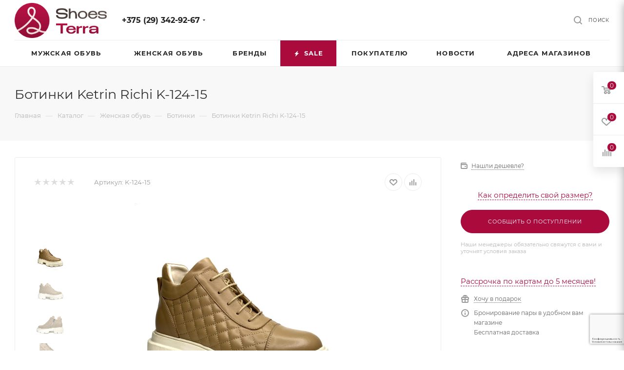

--- FILE ---
content_type: text/html; charset=UTF-8
request_url: https://shoesterra.by/product-category/botinki-ketrin-richi-k-124-15/?oid=56166
body_size: 64652
content:
<!DOCTYPE html>
<html xmlns="http://www.w3.org/1999/xhtml" xml:lang="ru" lang="ru"  >
<head><link rel="canonical" href="https://shoesterra.by/product-category/botinki-ketrin-richi-k-124-15/" />
<meta name="color-scheme" content="only light">
<!-- Google Tag Manager -->
<script>(function(w,d,s,l,i){w[l]=w[l]||[];w[l].push({'gtm.start':
new Date().getTime(),event:'gtm.js'});var f=d.getElementsByTagName(s)[0],
j=d.createElement(s),dl=l!='dataLayer'?'&l='+l:'';j.async=true;j.src=
'https://www.googletagmanager.com/gtm.js?id='+i+dl;f.parentNode.insertBefore(j,f);
})(window,document,'script','dataLayer','GTM-5XWDCZGD');</script>
<!-- End Google Tag Manager -->
	<title>Ботинки Ketrin Richi K-124-15 купить в Минске — Shoesterra</title>
    <meta name="viewport" content="initial-scale=1.0, width=device-width, user-scalable=yes">
	<meta name="HandheldFriendly" content="true" />
	<meta name="yes" content="yes" />
	<meta name="apple-mobile-web-app-status-bar-style" content="black" />
	<meta name="SKYPE_TOOLBAR" content="SKYPE_TOOLBAR_PARSER_COMPATIBLE" />
    <link rel="alternate icon" href="https://shoesterra.by/favicon.png">
    <link rel="icon" type="image/x-icon" href="https://shoesterra.by/favicon.png">
    <link rel="shortcut icon" type="image/svg" href="https://shoesterra.by/favicon.png">
    <link rel="apple-touch-icon" href="https://shoesterra.by/favicon.png">
    <!-- <link rel="alternate icon" href="https://shoesterra.by/favicon.ico">
    <link rel="icon" type="image/x-icon" href="https://shoesterra.by/favicon.ico">
    <link rel="shortcut icon" type="image/svg" href="https://shoesterra.by/SVG.svg">
    <link rel="apple-touch-icon" href="https://shoesterra.by/favicon.ico"> -->
	<meta http-equiv="Content-Type" content="text/html; charset=UTF-8" />
<meta name="keywords" content="интернет-магазин, заказать, купить" />
<meta name="description" content="У нас можно купить Ботинки Ketrin Richi K-124-15 по невысокой цене. Немецкая, Финская и Австрийская обувь от производителя с гарантией. Только качественная и удобная обувь в каталоге Shoesterra" />
<link href="/bitrix/js/ui/fonts/opensans/ui.font.opensans.min.css?16335153482409"  rel="stylesheet" />
<link href="/bitrix/js/main/popup/dist/main.popup.bundle.min.css?163351535123420"  rel="stylesheet" />
<link href="/bitrix/cache/css/s1/aspro_max/page_9c08d28c51bb49d56d10232f78d98d14/page_9c08d28c51bb49d56d10232f78d98d14_v1.css?176855789174603"  rel="stylesheet" />
<link href="/bitrix/cache/css/s1/aspro_max/default_ae2bd5fa5b654665065453655c11d164/default_ae2bd5fa5b654665065453655c11d164_v1.css?176855789156400"  rel="stylesheet" />
<link href="/bitrix/panel/main/popup.min.css?163351532621121"  rel="stylesheet" />
<link href="/bitrix/cache/css/s1/aspro_max/template_6d3c09a49e75d5a1376bfae209e19afe/template_6d3c09a49e75d5a1376bfae209e19afe_v1.css?17685578911275248"  data-template-style="true" rel="stylesheet" />
<script>if(!window.BX)window.BX={};if(!window.BX.message)window.BX.message=function(mess){if(typeof mess==='object'){for(let i in mess) {BX.message[i]=mess[i];} return true;}};</script>
<script>(window.BX||top.BX).message({'pull_server_enabled':'N','pull_config_timestamp':'0','pull_guest_mode':'N','pull_guest_user_id':'0'});(window.BX||top.BX).message({'PULL_OLD_REVISION':'Для продолжения корректной работы с сайтом необходимо перезагрузить страницу.'});</script>
<script>(window.BX||top.BX).message({'JS_CORE_LOADING':'Загрузка...','JS_CORE_NO_DATA':'- Нет данных -','JS_CORE_WINDOW_CLOSE':'Закрыть','JS_CORE_WINDOW_EXPAND':'Развернуть','JS_CORE_WINDOW_NARROW':'Свернуть в окно','JS_CORE_WINDOW_SAVE':'Сохранить','JS_CORE_WINDOW_CANCEL':'Отменить','JS_CORE_WINDOW_CONTINUE':'Продолжить','JS_CORE_H':'ч','JS_CORE_M':'м','JS_CORE_S':'с','JSADM_AI_HIDE_EXTRA':'Скрыть лишние','JSADM_AI_ALL_NOTIF':'Показать все','JSADM_AUTH_REQ':'Требуется авторизация!','JS_CORE_WINDOW_AUTH':'Войти','JS_CORE_IMAGE_FULL':'Полный размер'});</script>
<script src="/bitrix/js/main/core/core.min.js?1633515353260887"></script>
<script>BX.setJSList(['/bitrix/js/main/core/core_ajax.js','/bitrix/js/main/core/core_promise.js','/bitrix/js/main/polyfill/promise/js/promise.js','/bitrix/js/main/loadext/loadext.js','/bitrix/js/main/loadext/extension.js','/bitrix/js/main/polyfill/promise/js/promise.js','/bitrix/js/main/polyfill/find/js/find.js','/bitrix/js/main/polyfill/includes/js/includes.js','/bitrix/js/main/polyfill/matches/js/matches.js','/bitrix/js/ui/polyfill/closest/js/closest.js','/bitrix/js/main/polyfill/fill/main.polyfill.fill.js','/bitrix/js/main/polyfill/find/js/find.js','/bitrix/js/main/polyfill/matches/js/matches.js','/bitrix/js/main/polyfill/core/dist/polyfill.bundle.js','/bitrix/js/main/core/core.js','/bitrix/js/main/polyfill/intersectionobserver/js/intersectionobserver.js','/bitrix/js/main/lazyload/dist/lazyload.bundle.js','/bitrix/js/main/polyfill/core/dist/polyfill.bundle.js','/bitrix/js/main/parambag/dist/parambag.bundle.js']);
BX.setCSSList(['/bitrix/js/main/lazyload/dist/lazyload.bundle.css','/bitrix/js/main/parambag/dist/parambag.bundle.css']);</script>
<script>(window.BX||top.BX).message({'JS_CORE_LOADING':'Загрузка...','JS_CORE_NO_DATA':'- Нет данных -','JS_CORE_WINDOW_CLOSE':'Закрыть','JS_CORE_WINDOW_EXPAND':'Развернуть','JS_CORE_WINDOW_NARROW':'Свернуть в окно','JS_CORE_WINDOW_SAVE':'Сохранить','JS_CORE_WINDOW_CANCEL':'Отменить','JS_CORE_WINDOW_CONTINUE':'Продолжить','JS_CORE_H':'ч','JS_CORE_M':'м','JS_CORE_S':'с','JSADM_AI_HIDE_EXTRA':'Скрыть лишние','JSADM_AI_ALL_NOTIF':'Показать все','JSADM_AUTH_REQ':'Требуется авторизация!','JS_CORE_WINDOW_AUTH':'Войти','JS_CORE_IMAGE_FULL':'Полный размер'});</script>
<script>(window.BX||top.BX).message({'LANGUAGE_ID':'ru','FORMAT_DATE':'DD.MM.YYYY','FORMAT_DATETIME':'DD.MM.YYYY HH:MI:SS','COOKIE_PREFIX':'BITRIX_SM','SERVER_TZ_OFFSET':'10800','UTF_MODE':'Y','SITE_ID':'s1','SITE_DIR':'/','USER_ID':'','SERVER_TIME':'1768835917','USER_TZ_OFFSET':'0','USER_TZ_AUTO':'Y','bitrix_sessid':'42a7f4fbe5045d7240ad42ae5f13e6ed'});</script>

<script  src="/bitrix/cache/js/s1/aspro_max/kernel_main/kernel_main_v1.js?1768559005152284"></script>
<script src="/bitrix/js/pull/protobuf/protobuf.min.js?163351534776433"></script>
<script src="/bitrix/js/pull/protobuf/model.min.js?163351534714190"></script>
<script src="/bitrix/js/main/core/core_promise.min.js?16335153532490"></script>
<script src="/bitrix/js/rest/client/rest.client.min.js?16335153499240"></script>
<script src="/bitrix/js/pull/client/pull.client.min.js?163351534743841"></script>
<script src="/bitrix/js/main/ajax.min.js?163351534922194"></script>
<script src="/bitrix/js/main/popup/dist/main.popup.bundle.min.js?163351535161026"></script>
<script src="/bitrix/js/main/rating.min.js?163351535412067"></script>
<script src="/bitrix/js/currency/currency-core/dist/currency-core.bundle.min.js?16335153552842"></script>
<script src="/bitrix/js/currency/core_currency.min.js?1633515355833"></script>
<script>BX.setJSList(['/bitrix/js/main/pageobject/pageobject.js','/bitrix/js/main/core/core_window.js','/bitrix/js/main/core/core_fx.js','/bitrix/js/main/session.js','/bitrix/js/main/date/main.date.js','/bitrix/js/main/core/core_date.js','/bitrix/js/main/utils.js','/bitrix/templates/aspro_max/components/bitrix/catalog/main_custom/script.js','/bitrix/templates/aspro_max/components/bitrix/catalog.element/main_custom2/script.js','/bitrix/templates/aspro_max/components/bitrix/sale.gift.product/main/script.js','/bitrix/templates/aspro_max/components/bitrix/sale.gift.main.products/main/script.js','/bitrix/templates/aspro_max/components/bitrix/catalog.bigdata.products/main/script.js','/bitrix/templates/aspro_max/js/jquery.history.js','/bitrix/templates/aspro_max/js/jquery.fancybox.min.js','/bitrix/templates/aspro_max/vendor/js/carousel/owl/owl.carousel.min.js','/bitrix/templates/aspro_max/components/aspro/instargam.max/main/script.js','/bitrix/templates/aspro_max/js/observer.js','/bitrix/templates/aspro_max/js/jquery.actual.min.js','/bitrix/templates/aspro_max/js/jqModal.js','/bitrix/templates/aspro_max/vendor/js/bootstrap.js','/bitrix/templates/aspro_max/vendor/js/jquery.appear.js','/bitrix/templates/aspro_max/vendor/js/ripple.js','/bitrix/templates/aspro_max/vendor/js/velocity/velocity.js','/bitrix/templates/aspro_max/vendor/js/velocity/velocity.ui.js','/bitrix/templates/aspro_max/js/browser.js','/bitrix/templates/aspro_max/js/jquery.uniform.min.js','/bitrix/templates/aspro_max/vendor/js/sticky-sidebar.js','/bitrix/templates/aspro_max/js/jquery.validate.min.js','/bitrix/templates/aspro_max/js/jquery.inputmask.bundle.min.js','/bitrix/templates/aspro_max/js/jquery.easing.1.3.js','/bitrix/templates/aspro_max/js/equalize.min.js','/bitrix/templates/aspro_max/js/jquery.alphanumeric.js','/bitrix/templates/aspro_max/js/jquery.cookie.js','/bitrix/templates/aspro_max/js/jquery.plugin.min.js','/bitrix/templates/aspro_max/js/jquery.countdown.min.js','/bitrix/templates/aspro_max/js/jquery.countdown-ru.js','/bitrix/templates/aspro_max/js/jquery.ikSelect.js','/bitrix/templates/aspro_max/js/jquery.mobile.custom.touch.min.js','/bitrix/templates/aspro_max/js/jquery.dotdotdot.js','/bitrix/templates/aspro_max/js/rating_likes.js','/bitrix/templates/aspro_max/js/buy_services.js','/bitrix/templates/aspro_max/js/mobile.js','/bitrix/templates/aspro_max/js/jquery.mousewheel.min.js','/bitrix/templates/aspro_max/js/jquery.mCustomScrollbar.js','/bitrix/templates/aspro_max/js/scrollTabs.js','/bitrix/templates/aspro_max/js/main.js','/bitrix/templates/aspro_max/js/blocks/blocks.js','/bitrix/components/bitrix/search.title/script.js','/bitrix/templates/aspro_max/components/bitrix/search.title/mega_menu/script.js','/bitrix/templates/aspro_max/components/bitrix/menu/menu_in_burger/script.js','/bitrix/templates/aspro_max/components/bitrix/menu/top_custom/script.js','/bitrix/components/aspro/marketing.popup.max/templates/.default/script.js','/bitrix/templates/aspro_max/components/bitrix/search.title/fixed/script.js','/bitrix/templates/aspro_max/js/custom.js','/bitrix/templates/aspro_max/components/bitrix/catalog.comments/catalog/script.js']);</script>
<script>BX.setCSSList(['/bitrix/templates/aspro_max/components/bitrix/catalog/main_custom/style.css','/bitrix/templates/aspro_max/components/bitrix/sale.gift.main.products/main/style.css','/bitrix/templates/aspro_max/css/jquery.fancybox.min.css','/bitrix/templates/aspro_max/vendor/css/carousel/owl/owl.carousel.min.css','/bitrix/templates/aspro_max/vendor/css/carousel/owl/owl.theme.default.min.css','/bitrix/templates/aspro_max/components/aspro/wrapper.block.max/front_instagramm/style.css','/bitrix/templates/aspro_max/css/fonts/montserrat/css/montserrat.min.css','/bitrix/templates/aspro_max/css/blocks/dark-light-theme.css','/bitrix/templates/aspro_max/css/colored.css','/bitrix/templates/aspro_max/vendor/css/bootstrap.css','/bitrix/templates/aspro_max/css/styles.css','/bitrix/templates/aspro_max/css/blocks/blocks.css','/bitrix/templates/aspro_max/css/blocks/common.blocks/counter-state/counter-state.css','/bitrix/templates/aspro_max/css/banners.css','/bitrix/templates/aspro_max/css/menu.css','/bitrix/templates/aspro_max/css/catalog.css','/bitrix/templates/aspro_max/css/jquery.mCustomScrollbar.min.css','/bitrix/templates/aspro_max/vendor/css/ripple.css','/bitrix/templates/aspro_max/css/left_block_main_page.css','/bitrix/templates/aspro_max/css/stores.css','/bitrix/templates/aspro_max/css/yandex_map.css','/bitrix/templates/aspro_max/css/buy_services.css','/bitrix/templates/aspro_max/css/header_fixed.css','/bitrix/templates/aspro_max/ajax/ajax.css','/bitrix/templates/aspro_max/components/bitrix/breadcrumb/main/style.css','/bitrix/templates/aspro_max/components/bitrix/news.list/front_brands_slider_inner/style.css','/bitrix/templates/aspro_max/css/footer.css','/bitrix/components/aspro/marketing.popup.max/templates/.default/style.css','/bitrix/templates/aspro_max/styles.css','/bitrix/templates/aspro_max/template_styles.css','/bitrix/templates/aspro_max/css/header.css','/bitrix/templates/aspro_max/css/media.css','/bitrix/templates/aspro_max/css/h1-bold.css','/bitrix/templates/aspro_max/css/round-elements.css','/bitrix/templates/aspro_max/themes/custom_s1/theme.css','/bitrix/templates/aspro_max/css/widths/width-3.css','/bitrix/templates/aspro_max/css/fonts/font-10.css','/bitrix/templates/aspro_max/css/custom.css','/bitrix/templates/aspro_max/components/bitrix/catalog.comments/catalog/style.css','/bitrix/components/bitrix/blog/templates/.default/style.css','/bitrix/components/bitrix/blog/templates/.default/themes/green/style.css','/bitrix/components/bitrix/rating.vote/templates/like/popup.css','/bitrix/components/bitrix/rating.vote/templates/standart_text/style.css']);</script>
<!-- BEGIN JIVOSITE CODE -->
        <script>
            (function(){
                var widget_id = 'Xpi3idllMw';
                var s = document.createElement('script');
                s.type = 'text/javascript';
                s.async = true;
                s.src = '//code.jivosite.com/script/widget/'+widget_id;
                var ss = document.getElementsByTagName('script')[0];
                ss.parentNode.insertBefore(s, ss);
            })();
        </script>
        <!-- END JIVOSITE CODE -->
<script data-skip-moving='true'>window['asproRecaptcha'] = {params: {'recaptchaColor':'','recaptchaLogoShow':'','recaptchaSize':'','recaptchaBadge':'','recaptchaLang':'ru'},key: '6LcQWy0sAAAAACtacS6DDTQd8d6ARP1hHkKLQbCn',ver: '3'};</script>
<script data-skip-moving='true'>!function(c,t,n,p){function s(e){var a=t.getElementById(e);if(a&&!(a.className.indexOf("g-recaptcha")<0)&&c.grecaptcha)if("3"==c[p].ver)a.innerHTML='<textarea class="g-recaptcha-response" style="display:none;resize:0;" name="g-recaptcha-response"></textarea>',grecaptcha.ready(function(){grecaptcha.execute(c[p].key,{action:"maxscore"}).then(function(e){a.innerHTML='<textarea class="g-recaptcha-response" style="display:none;resize:0;" name="g-recaptcha-response">'+e+"</textarea>"})});else{if(a.children.length)return;var r=grecaptcha.render(e,{sitekey:c[p].key+"",theme:c[p].params.recaptchaColor+"",size:c[p].params.recaptchaSize+"",callback:"onCaptchaVerify"+c[p].params.recaptchaSize,badge:c[p].params.recaptchaBadge});$(a).attr("data-widgetid",r)}}c.onLoadRenderRecaptcha=function(){var e=[];for(var a in c[n].args)if(c[n].args.hasOwnProperty(a)){var r=c[n].args[a][0];-1==e.indexOf(r)&&(e.push(r),s(r))}c[n]=function(e){s(e)}},c[n]=c[n]||function(){var e,a,r;c[n].args=c[n].args||[],c[n].args.push(arguments),a="recaptchaApiLoader",(e=t).getElementById(a)||((r=e.createElement("script")).id=a,r.src="//www.google.com/recaptcha/api.js?hl="+c[p].params.recaptchaLang+"&onload=onLoadRenderRecaptcha&render="+("3"==c[p].ver?c[p].key:"explicit"),e.head.appendChild(r))}}(window,document,"renderRecaptchaById","asproRecaptcha");</script>
<script data-skip-moving='true'>!function(){function d(a){for(var e=a;e;)if("form"===(e=e.parentNode).nodeName.toLowerCase())return e;return null}function i(a){var e=[],t=null,n=!1;void 0!==a&&(n=null!==a),t=n?a.getElementsByTagName("input"):document.getElementsByName("captcha_word");for(var r=0;r<t.length;r++)"captcha_word"===t[r].name&&e.push(t[r]);return e}function l(a){for(var e=[],t=a.getElementsByTagName("img"),n=0;n<t.length;n++)!/\/bitrix\/tools\/captcha.php\?(captcha_code|captcha_sid)=[^>]*?/i.test(t[n].src)&&"captcha"!==t[n].id||e.push(t[n]);return e}function h(a){var e="recaptcha-dynamic-"+(new Date).getTime();if(null!==document.getElementById(e)){for(var t=null;t=Math.floor(65535*Math.random()),null!==document.getElementById(e+t););e+=t}var n=document.createElement("div");n.id=e,n.className="g-recaptcha",n.attributes["data-sitekey"]=window.asproRecaptcha.key,a.parentNode&&(a.parentNode.className+=" recaptcha_text",a.parentNode.replaceChild(n,a)),"3"==window.asproRecaptcha.ver&&(a.closest(".captcha-row").style.display="none"),renderRecaptchaById(e)}function a(){for(var a,e,t,n,r=function(){var a=i(null);if(0===a.length)return[];for(var e=[],t=0;t<a.length;t++){var n=d(a[t]);null!==n&&e.push(n)}return e}(),c=0;c<r.length;c++){var o=r[c],p=i(o);if(0!==p.length){var s=l(o);if(0!==s.length){for(a=0;a<p.length;a++)h(p[a]);for(a=0;a<s.length;a++)t=s[a],n="[data-uri]",t.attributes.src=n,t.style.display="none","src"in t&&(t.parentNode&&-1===t.parentNode.className.indexOf("recaptcha_tmp_img")&&(t.parentNode.className+=" recaptcha_tmp_img"),t.src=n);e=o,"function"==typeof $&&$(e).find(".captcha-row label > span").length&&$(e).find(".captcha-row label > span").html(BX.message("RECAPTCHA_TEXT")+' <span class="star">*</span>')}}}}document.addEventListener?document.addEventListener("DOMNodeInserted",function(){try{return(function(){if("undefined"!=typeof renderRecaptchaById)for(var a=document.getElementsByClassName("g-recaptcha"),e=0;e<a.length;e++){var t=a[e];if(0===t.innerHTML.length){var n=t.id;if("string"==typeof n&&0!==n.length){if("3"==window.asproRecaptcha.ver)t.closest(".captcha-row").style.display="none";else if("function"==typeof $){var r=$(t).closest(".captcha-row");r.length&&(r.addClass(window.asproRecaptcha.params.recaptchaSize+" logo_captcha_"+window.asproRecaptcha.params.recaptchaLogoShow+" "+window.asproRecaptcha.params.recaptchaBadge),r.find(".captcha_image").addClass("recaptcha_tmp_img"),r.find(".captcha_input").addClass("recaptcha_text"),"invisible"!==window.asproRecaptcha.params.recaptchaSize&&(r.find("input.recaptcha").length||$('<input type="text" class="recaptcha" value="" />').appendTo(r)))}renderRecaptchaById(n)}}}}(),window.renderRecaptchaById&&window.asproRecaptcha&&window.asproRecaptcha.key)?(a(),!0):(console.error("Bad captcha keys or module error"),!0)}catch(a){return console.error(a),!0}},!1):console.warn("Your browser does not support dynamic ReCaptcha replacement")}();</script>
<script>
					(function () {
						"use strict";
						var counter = function ()
						{
							var cookie = (function (name) {
								var parts = ("; " + document.cookie).split("; " + name + "=");
								if (parts.length == 2) {
									try {return JSON.parse(decodeURIComponent(parts.pop().split(";").shift()));}
									catch (e) {}
								}
							})("BITRIX_CONVERSION_CONTEXT_s1");
							if (cookie && cookie.EXPIRE >= BX.message("SERVER_TIME"))
								return;
							var request = new XMLHttpRequest();
							request.open("POST", "/bitrix/tools/conversion/ajax_counter.php", true);
							request.setRequestHeader("Content-type", "application/x-www-form-urlencoded");
							request.send(
								"SITE_ID="+encodeURIComponent("s1")+
								"&sessid="+encodeURIComponent(BX.bitrix_sessid())+
								"&HTTP_REFERER="+encodeURIComponent(document.referrer)
							);
						};
						if (window.frameRequestStart === true)
							BX.addCustomEvent("onFrameDataReceived", counter);
						else
							BX.ready(counter);
					})();
				</script>
<script>BX.message({'PHONE':'Телефон','FAST_VIEW':'Быстрый просмотр','TABLES_SIZE_TITLE':'Подбор размера','SOCIAL':'Социальные сети','DESCRIPTION':'Описание магазина','ITEMS':'Товары','LOGO':'Логотип','REGISTER_INCLUDE_AREA':'Текст о регистрации','AUTH_INCLUDE_AREA':'Текст об авторизации','FRONT_IMG':'Изображение компании','EMPTY_CART':'пуста','CATALOG_VIEW_MORE':'... Показать все','CATALOG_VIEW_LESS':'... Свернуть','JS_REQUIRED':'Заполните это поле','JS_FORMAT':'Неверный формат','JS_FILE_EXT':'Недопустимое расширение файла','JS_PASSWORD_COPY':'Пароли не совпадают','JS_PASSWORD_LENGTH':'Минимум 6 символов','JS_ERROR':'Неверно заполнено поле','JS_FILE_SIZE':'Максимальный размер 5мб','JS_FILE_BUTTON_NAME':'Выберите файл','JS_FILE_DEFAULT':'Прикрепите файл','JS_DATE':'Некорректная дата','JS_DATETIME':'Некорректная дата/время','JS_REQUIRED_LICENSES':'Согласитесь с условиями','JS_REQUIRED_OFFER':'Согласитесь с условиями','LICENSE_PROP':'Согласие на обработку персональных данных','LOGIN_LEN':'Введите минимум {0} символа','FANCY_CLOSE':'Закрыть','FANCY_NEXT':'Следующий','FANCY_PREV':'Предыдущий','TOP_AUTH_REGISTER':'Регистрация','CALLBACK':'Заказать звонок','ASK':'Задать вопрос','REVIEW':'Оставить отзыв','S_CALLBACK':'Заказать звонок','UNTIL_AKC':'До конца акции','TITLE_QUANTITY_BLOCK':'Остаток','TITLE_QUANTITY':'шт','TOTAL_SUMM_ITEM':'Общая стоимость ','SUBSCRIBE_SUCCESS':'Вы успешно подписались','RECAPTCHA_TEXT':'Подтвердите, что вы не робот','JS_RECAPTCHA_ERROR':'Пройдите проверку','COUNTDOWN_SEC':'сек','COUNTDOWN_MIN':'мин','COUNTDOWN_HOUR':'час','COUNTDOWN_DAY0':'дн','COUNTDOWN_DAY1':'дн','COUNTDOWN_DAY2':'дн','COUNTDOWN_WEAK0':'Недель','COUNTDOWN_WEAK1':'Неделя','COUNTDOWN_WEAK2':'Недели','COUNTDOWN_MONTH0':'Месяцев','COUNTDOWN_MONTH1':'Месяц','COUNTDOWN_MONTH2':'Месяца','COUNTDOWN_YEAR0':'Лет','COUNTDOWN_YEAR1':'Год','COUNTDOWN_YEAR2':'Года','COUNTDOWN_COMPACT_SEC':'с','COUNTDOWN_COMPACT_MIN':'м','COUNTDOWN_COMPACT_HOUR':'ч','COUNTDOWN_COMPACT_DAY':'д','COUNTDOWN_COMPACT_WEAK':'н','COUNTDOWN_COMPACT_MONTH':'м','COUNTDOWN_COMPACT_YEAR0':'л','COUNTDOWN_COMPACT_YEAR1':'г','CATALOG_PARTIAL_BASKET_PROPERTIES_ERROR':'Заполнены не все свойства у добавляемого товара','CATALOG_EMPTY_BASKET_PROPERTIES_ERROR':'Выберите свойства товара, добавляемые в корзину в параметрах компонента','CATALOG_ELEMENT_NOT_FOUND':'Элемент не найден','ERROR_ADD2BASKET':'Ошибка добавления товара в корзину','CATALOG_SUCCESSFUL_ADD_TO_BASKET':'Успешное добавление товара в корзину','ERROR_BASKET_TITLE':'Ошибка корзины','ERROR_BASKET_PROP_TITLE':'Выберите свойства, добавляемые в корзину','ERROR_BASKET_BUTTON':'Выбрать','BASKET_TOP':'Корзина в шапке','ERROR_ADD_DELAY_ITEM':'Ошибка отложенной корзины','VIEWED_TITLE':'Ранее вы смотрели','VIEWED_BEFORE':'Ранее вы смотрели','BEST_TITLE':'Лучшие предложения','CT_BST_SEARCH_BUTTON':'Поиск','CT_BST_SEARCH2_BUTTON':'Найти','BASKET_PRINT_BUTTON':'Распечатать','BASKET_CLEAR_ALL_BUTTON':'Очистить','BASKET_QUICK_ORDER_BUTTON':'Быстрый заказ','BASKET_CONTINUE_BUTTON':'Продолжить покупки','BASKET_ORDER_BUTTON':'Оформить заказ','SHARE_BUTTON':'Поделиться','BASKET_CHANGE_TITLE':'Ваш заказ','BASKET_CHANGE_LINK':'Изменить','MORE_INFO_SKU':'Купить','FROM':'от','BEFORE':'до','TITLE_BLOCK_VIEWED_NAME':'Ранее вы смотрели','T_BASKET':'Корзина','FILTER_EXPAND_VALUES':'Показать все','FILTER_HIDE_VALUES':'Свернуть','FULL_ORDER':'Полный заказ','CUSTOM_COLOR_CHOOSE':'Выбрать','CUSTOM_COLOR_CANCEL':'Отмена','S_MOBILE_MENU':'Меню','MAX_T_MENU_BACK':'Назад','MAX_T_MENU_CALLBACK':'Обратная связь','MAX_T_MENU_CONTACTS_TITLE':'Будьте на связи','SEARCH_TITLE':'Поиск','SOCIAL_TITLE':'Оставайтесь на связи','HEADER_SCHEDULE':'Время работы','SEO_TEXT':'SEO описание','COMPANY_IMG':'Картинка компании','COMPANY_TEXT':'Описание компании','CONFIG_SAVE_SUCCESS':'Настройки сохранены','CONFIG_SAVE_FAIL':'Ошибка сохранения настроек','ITEM_ECONOMY':'Экономия','ITEM_ARTICLE':'Артикул: ','JS_FORMAT_ORDER':'имеет неверный формат','JS_BASKET_COUNT_TITLE':'В корзине товаров на SUMM','POPUP_VIDEO':'Видео','POPUP_GIFT_TEXT':'Нашли что-то особенное? Намекните другу о подарке!','ORDER_FIO_LABEL':'Ф.И.О.','ORDER_PHONE_LABEL':'Телефон','ORDER_REGISTER_BUTTON':'Регистрация','PRICES_TYPE':'Варианты цен','FILTER_HELPER_VALUES':' знач.','SHOW_MORE_SCU_MAIN':'Еще #COUNT#','SHOW_MORE_SCU_1':'предложение','SHOW_MORE_SCU_2':'предложения','SHOW_MORE_SCU_3':'предложений','PARENT_ITEM_NOT_FOUND':'Не найден основной товар для услуги в корзине. Обновите страницу и попробуйте снова.'})</script>
<meta name="theme-color" content="#ab0a3d">
<style>:root{--theme-base-color: #ab0a3d;--theme-base-opacity-color: #ab0a3d1a;--theme-base-color-hue:341;--theme-base-color-saturation:89%;--theme-base-color-lightness:35%;--theme-lightness-hover-diff:%}</style>
<link href="/bitrix/templates/aspro_max/css/print.min.css?163351534621745" data-template-style="true" rel="stylesheet" media="print">
					<script data-skip-moving="true" src="/bitrix/js/aspro.max/jquery-2.1.3.min.js"></script>
					<script data-skip-moving="true" src="/bitrix/templates/aspro_max/js/speed.min.js?=1633515346"></script>
<link rel="shortcut icon" href="/favicon.png" type="image/png" />
<link rel="apple-touch-icon" sizes="180x180" href="/upload/CMax/d26/pxg195ir793xr8qhwvbkgq5k755uz3e3.png" />
<meta property="og:description" content="У нас можно купить Ботинки Ketrin Richi K-124-15 по невысокой цене. Немецкая, Финская и Австрийская обувь от производителя с гарантией. Только качественная и удобная обувь в каталоге Shoesterra" />
<meta property="og:image" content="https://shoesterra.by:443/upload/iblock/4d5/3i9kf6y5iizrft851bno8m5ddsle6jv6.jpg" />
<link rel="image_src" href="https://shoesterra.by:443/upload/iblock/4d5/3i9kf6y5iizrft851bno8m5ddsle6jv6.jpg"  />
<meta property="og:title" content="Ботинки Ketrin Richi K-124-15 купить в Минске — Shoesterra" />
<meta property="og:type" content="website" />
<meta property="og:url" content="https://shoesterra.by:443/product-category/botinki-ketrin-richi-k-124-15/?oid=56166" />

<script  src="/bitrix/cache/js/s1/aspro_max/template_767a5748292983fd9fa43ff5dd7356d1/template_767a5748292983fd9fa43ff5dd7356d1_v1.js?1768557892627382"></script>
<script  src="/bitrix/cache/js/s1/aspro_max/page_814d12d31540ae75cd13896751a9f98d/page_814d12d31540ae75cd13896751a9f98d_v1.js?1768557928346882"></script>
<script  src="/bitrix/cache/js/s1/aspro_max/default_42f0bec0da09a9f718f2089d60699740/default_42f0bec0da09a9f718f2089d60699740_v1.js?17685578926046"></script>
<script>var _ba = _ba || []; _ba.push(["aid", "bcf933d505b38eec438767cd07e0abfb"]); _ba.push(["host", "shoesterra.by"]); _ba.push(["ad[ct][item]", "[base64]"]);_ba.push(["ad[ct][user_id]", function(){return BX.message("USER_ID") ? BX.message("USER_ID") : 0;}]);_ba.push(["ad[ct][recommendation]", function() {var rcmId = "";var cookieValue = BX.getCookie("BITRIX_SM_RCM_PRODUCT_LOG");var productId = 56163;var cItems = [];var cItem;if (cookieValue){cItems = cookieValue.split(".");}var i = cItems.length;while (i--){cItem = cItems[i].split("-");if (cItem[0] == productId){rcmId = cItem[1];break;}}return rcmId;}]);_ba.push(["ad[ct][v]", "2"]);(function() {var ba = document.createElement("script"); ba.type = "text/javascript"; ba.async = true;ba.src = (document.location.protocol == "https:" ? "https://" : "http://") + "bitrix.info/ba.js";var s = document.getElementsByTagName("script")[0];s.parentNode.insertBefore(ba, s);})();</script>

			<script type="application/ld+json">
{
  "@context": "https://schema.org/",
  "@type": "WebSite",
  "name": "shoesterra.by",
  "url": "https://shoesterra.by/",
  "potentialAction": {
    "@type": "SearchAction",
    "target": "https://shoesterra.by/?q={query}{search_term_string}",
    "query-input": "required name=search_term_string"
  }
}
</script>	<meta name="google-site-verification" content="gOtCnsiInaQ9-cLZDHOOe-EVjnd1g7u0PZUbAt9dyhg" />
	<meta name="yandex-verification" content="3fa1f81c23a27584" />
	<meta name="yandex-verification" content="d30ffadbb1a64d3a" />
	<meta name="yandex-verification" content="6866476a33f95cb5" />
</head>
<body class=" site_s1  fill_bg_n catalog-delayed-btn-Y theme-light" id="main" data-site="/">
<!-- Google Tag Manager (noscript) -->
<noscript><iframe src="https://www.googletagmanager.com/ns.html?id=GTM-5XWDCZGD"
height="0" width="0" style="display:none;visibility:hidden"></iframe></noscript>
<!-- End Google Tag Manager (noscript) -->
	
	<div id="panel"></div>
	
	
			<!--'start_frame_cache_basketitems-component-block'-->												<div id="ajax_basket"></div>
					<!--'end_frame_cache_basketitems-component-block'-->						<div class="cd-modal-bg"></div>
		<script data-skip-moving="true">var solutionName = 'arMaxOptions';</script>
		<script src="/bitrix/templates/aspro_max/js/setTheme.php?site_id=s1&site_dir=/" data-skip-moving="true"></script>
		<script>window.onload=function(){window.basketJSParams = window.basketJSParams || [];}
		BX.message({'MIN_ORDER_PRICE_TEXT':'<b>Минимальная сумма заказа #PRICE#<\/b><br/>Пожалуйста, добавьте еще товаров в корзину','LICENSES_TEXT':'Я согласен на <a href=\"/help/licenses-detail/\" target=\"_blank\">обработку персональных данных<\/a>','OFFER_TEXT':'Согласен с <a href=\"/help/publichnaja-oferta/\" target=\"_blank\">публичной офертой<\/a>'});
		arAsproOptions.PAGES.FRONT_PAGE = window[solutionName].PAGES.FRONT_PAGE = "";arAsproOptions.PAGES.BASKET_PAGE = window[solutionName].PAGES.BASKET_PAGE = "";arAsproOptions.PAGES.ORDER_PAGE = window[solutionName].PAGES.ORDER_PAGE = "";arAsproOptions.PAGES.PERSONAL_PAGE = window[solutionName].PAGES.PERSONAL_PAGE = "";arAsproOptions.PAGES.CATALOG_PAGE = window[solutionName].PAGES.CATALOG_PAGE = "1";</script>
	
	<div class="wrapper1  header_bglight long_header colored_header catalog_page basket_fly fly2 basket_fill_WHITE side_LEFT block_side_NORMAL catalog_icons_Y banner_auto  mheader-v1 header-vcustom header-font-lower_N regions_N title_position_LEFT fill_ footer-v1 front-vindex1 mfixed_Y mfixed_view_always title-v4 lazy_N with_phones compact-catalog dark-hover-overlay normal-catalog-img landing-normal big-banners-mobile-slider bottom-icons-panel-N compact-breadcrumbs-N catalog-delayed-btn-Y  ">

<div class="mega_fixed_menu scrollblock">
	<div class="maxwidth-theme">
		<svg class="svg svg-close" width="14" height="14" viewBox="0 0 14 14">
		  <path data-name="Rounded Rectangle 568 copy 16" d="M1009.4,953l5.32,5.315a0.987,0.987,0,0,1,0,1.4,1,1,0,0,1-1.41,0L1008,954.4l-5.32,5.315a0.991,0.991,0,0,1-1.4-1.4L1006.6,953l-5.32-5.315a0.991,0.991,0,0,1,1.4-1.4l5.32,5.315,5.31-5.315a1,1,0,0,1,1.41,0,0.987,0.987,0,0,1,0,1.4Z" transform="translate(-1001 -946)"></path>
		</svg>
		<i class="svg svg-close mask arrow"></i>
		<div class="row">
			<div class="col-md-9">
				<div class="left_menu_block">
					<div class="logo_block flexbox flexbox--row align-items-normal">
						<div class="logo">
							<a href="/"><img src="/upload/CMax/4cd/gox1vwphttwpuhotlzepx2vcllk0hp4o.png" alt="shoesterra.by — интернет-магазин немецкой обуви." title="shoesterra.by — интернет-магазин немецкой обуви." data-src="" /></a>						</div>
						<div class="top-description addr">
							Интернет-магазин <br>немецкой обуви						</div>
					</div>
					<div class="search_block">
						<div class="search_wrap">
							<div class="search-block">
												<div class="search-wrapper">
				<div id="title-search_mega_menu">
					<form action="/product-category/" class="search">
						<div class="search-input-div">
							<input class="search-input" id="title-search-input_mega_menu" type="text" name="q" value="" placeholder="Поиск" size="20" maxlength="50" autocomplete="off" />
						</div>
						<div class="search-button-div">
							<button class="btn btn-search" type="submit" name="s" value="Найти"><i class="svg inline  svg-inline-search2" aria-hidden="true" ><svg class="" width="17" height="17" viewBox="0 0 17 17" aria-hidden="true"><path class="cls-1" d="M16.709,16.719a1,1,0,0,1-1.412,0l-3.256-3.287A7.475,7.475,0,1,1,15,7.5a7.433,7.433,0,0,1-1.549,4.518l3.258,3.289A1,1,0,0,1,16.709,16.719ZM7.5,2A5.5,5.5,0,1,0,13,7.5,5.5,5.5,0,0,0,7.5,2Z"></path></svg></i></button>
							<span class="close-block inline-search-hide"><span class="svg svg-close close-icons"></span></span>
						</div>
					</form>
				</div>
			</div>
	<script>
	var jsControl = new JCTitleSearch3({
		//'WAIT_IMAGE': '/bitrix/themes/.default/images/wait.gif',
		'AJAX_PAGE' : '/product-category/botinki-ketrin-richi-k-124-15/?oid=56166',
		'CONTAINER_ID': 'title-search_mega_menu',
		'INPUT_ID': 'title-search-input_mega_menu',
		'INPUT_ID_TMP': 'title-search-input_mega_menu',
		'MIN_QUERY_LEN': 2
	});
</script>							</div>
						</div>
					</div>
										<!-- noindex -->

	<div class="burger_menu_wrapper">
		
		<div class="bottom_links_wrapper row">
								<div class="menu-item col-md-4 unvisible    ">
					<div class="wrap">
						<a class="" href="/product-category/muzhskaya-obuv/">
							<div class="link-title color-theme-hover">
																Мужская обувь							</div>
						</a>
											</div>
				</div>
								<div class="menu-item col-md-4 unvisible    ">
					<div class="wrap">
						<a class="" href="/product-category/zhenskaya-obuv/">
							<div class="link-title color-theme-hover">
																Женская обувь							</div>
						</a>
											</div>
				</div>
								<div class="menu-item col-md-4 unvisible    ">
					<div class="wrap">
						<a class="" href="/product-category/brands/">
							<div class="link-title color-theme-hover">
																Бренды							</div>
						</a>
											</div>
				</div>
								<div class="menu-item col-md-4 unvisible dropdown   ">
					<div class="wrap">
						<a class="dropdown-toggle" href="/sale/">
							<div class="link-title color-theme-hover">
																	<i class="svg inline  svg-inline-icon_discount" aria-hidden="true" ><svg xmlns="http://www.w3.org/2000/svg" width="9" height="12" viewBox="0 0 9 12"><path  data-name="Shape 943 copy 12" class="cls-1" d="M710,75l-7,7h3l-1,5,7-7h-3Z" transform="translate(-703 -75)"/></svg></i>																SALE							</div>
						</a>
													<span class="tail"></span>
							<div class="burger-dropdown-menu">
								<div class="menu-wrapper" >
									
																														<div class="  ">
																						<a href="/product-category/muzhskaya-obuv/filter/hit-is-outlet/apply/" class="color-theme-hover" title="Мужская обувь">
												<span class="name option-font-bold">Мужская обувь</span>
											</a>
																					</div>
									
																														<div class="  ">
																						<a href="/product-category/zhenskaya-obuv/filter/hit-is-outlet/apply/" class="color-theme-hover" title="Женская обувь">
												<span class="name option-font-bold">Женская обувь</span>
											</a>
																					</div>
																	</div>
							</div>
											</div>
				</div>
								<div class="menu-item col-md-4 unvisible dropdown   ">
					<div class="wrap">
						<a class="dropdown-toggle" href="/help/">
							<div class="link-title color-theme-hover">
																Покупателю							</div>
						</a>
													<span class="tail"></span>
							<div class="burger-dropdown-menu">
								<div class="menu-wrapper" >
									
																														<div class="  ">
																						<a href="/help/o-nas/" class="color-theme-hover" title="О нас">
												<span class="name option-font-bold">О нас</span>
											</a>
																					</div>
									
																														<div class="  ">
																						<a href="/help/pravila-prodazhi/" class="color-theme-hover" title="Правила продажи">
												<span class="name option-font-bold">Правила продажи</span>
											</a>
																					</div>
									
																														<div class="  ">
																						<a href="/help/diskontnaja-programma/" class="color-theme-hover" title="Дисконтная программа">
												<span class="name option-font-bold">Дисконтная программа</span>
											</a>
																					</div>
									
																														<div class="  ">
																						<a href="/help/payment/" class="color-theme-hover" title="Условия оплаты">
												<span class="name option-font-bold">Условия оплаты</span>
											</a>
																					</div>
									
																														<div class="  ">
																						<a href="/help/obmen-vozvrat/" class="color-theme-hover" title="Обмен-возврат">
												<span class="name option-font-bold">Обмен-возврат</span>
											</a>
																					</div>
									
																														<div class="  ">
																						<a href="/help/delivery/" class="color-theme-hover" title="Условия доставки">
												<span class="name option-font-bold">Условия доставки</span>
											</a>
																					</div>
									
																														<div class="  ">
																						<a href="/help/warranty/" class="color-theme-hover" title="Гарантия на товар">
												<span class="name option-font-bold">Гарантия на товар</span>
											</a>
																					</div>
									
																														<div class="  ">
																						<a href="/help/uhod-za-obuvju/" class="color-theme-hover" title="Уход за обувью">
												<span class="name option-font-bold">Уход за обувью</span>
											</a>
																					</div>
									
																														<div class="  ">
																						<a href="/help/publichnaja-oferta/" class="color-theme-hover" title="Публичная оферта">
												<span class="name option-font-bold">Публичная оферта</span>
											</a>
																					</div>
									
																														<div class="  ">
																						<a href="/help/licenses-detail/" class="color-theme-hover" title="Обработка данных">
												<span class="name option-font-bold">Обработка данных</span>
											</a>
																					</div>
																	</div>
							</div>
											</div>
				</div>
								<div class="menu-item col-md-4 unvisible    ">
					<div class="wrap">
						<a class="" href="/news/">
							<div class="link-title color-theme-hover">
																Новости							</div>
						</a>
											</div>
				</div>
								<div class="menu-item col-md-4 unvisible    ">
					<div class="wrap">
						<a class="" href="/contacts/">
							<div class="link-title color-theme-hover">
																Адреса магазинов							</div>
						</a>
											</div>
				</div>
					</div>

	</div>
					<!-- /noindex -->
														</div>
			</div>
			<div class="col-md-3">
				<div class="right_menu_block">
					<div class="contact_wrap">
						<div class="info">
							<div class="phone blocks">
								<div class="">
																	<!-- noindex -->
			<div class="phone with_dropdown white sm">
									<div class="wrap">
						<div>
									<i class="svg inline  svg-inline-phone" aria-hidden="true" ><svg xmlns="http://www.w3.org/2000/svg" width="5" height="11" viewBox="0 0 5 11"><path  data-name="Shape 51 copy 13" class="cls-1" d="M402.738,141a18.086,18.086,0,0,0,1.136,1.727,0.474,0.474,0,0,1-.144.735l-0.3.257a1,1,0,0,1-.805.279,4.641,4.641,0,0,1-1.491-.232,4.228,4.228,0,0,1-1.9-3.1,9.614,9.614,0,0,1,.025-4.3,4.335,4.335,0,0,1,1.934-3.118,4.707,4.707,0,0,1,1.493-.244,0.974,0.974,0,0,1,.8.272l0.3,0.255a0.481,0.481,0,0,1,.113.739c-0.454.677-.788,1.159-1.132,1.731a0.43,0.43,0,0,1-.557.181l-0.468-.061a0.553,0.553,0,0,0-.7.309,6.205,6.205,0,0,0-.395,2.079,6.128,6.128,0,0,0,.372,2.076,0.541,0.541,0,0,0,.7.3l0.468-.063a0.432,0.432,0,0,1,.555.175h0Z" transform="translate(-399 -133)"/></svg></i><a rel="nofollow" href="javascript:;">+375 (29) 342-92-67</a>
										</div>
					</div>
								<div class="dropdown ">
					<div class="wrap scrollblock">
																				<div class="more_phone"><a rel="nofollow" class="no-decript" href="tel:+375293429267">+375 (29) 342-92-67</a></div>
											</div>
				</div>
				<i class="svg inline  svg-inline-down" aria-hidden="true" ><svg xmlns="http://www.w3.org/2000/svg" width="5" height="3" viewBox="0 0 5 3"><path class="cls-1" d="M250,80h5l-2.5,3Z" transform="translate(-250 -80)"/></svg></i>			</div>
			<!-- /noindex -->
												</div>
								<div class="callback_wrap">
									<span class="callback-block animate-load font_upper colored" data-event="jqm" data-param-form_id="CALLBACK" data-name="callback">Заказать звонок</span>
								</div>
							</div>
							<div class="question_button_wrapper">
								<span class="btn btn-lg btn-transparent-border-color btn-wide animate-load colored_theme_hover_bg-el" data-event="jqm" data-param-form_id="ASK" data-name="ask">
									Задать вопрос								</span>
							</div>
							<div class="person_wrap">
		<!--'start_frame_cache_header-auth-block1'-->			<!-- noindex --><div class="auth_wr_inner "><a rel="nofollow" title="Мой кабинет" class="personal-link dark-color animate-load" data-event="jqm" data-param-type="auth" data-param-backurl="/product-category/botinki-ketrin-richi-k-124-15/?oid=56166" data-name="auth" href="/personal/"><i class="svg inline big svg-inline-cabinet" aria-hidden="true" title="Мой кабинет"><svg class="" width="18" height="18" viewBox="0 0 18 18"><path data-name="Ellipse 206 copy 4" class="cls-1" d="M909,961a9,9,0,1,1,9-9A9,9,0,0,1,909,961Zm2.571-2.5a6.825,6.825,0,0,0-5.126,0A6.825,6.825,0,0,0,911.571,958.5ZM909,945a6.973,6.973,0,0,0-4.556,12.275,8.787,8.787,0,0,1,9.114,0A6.973,6.973,0,0,0,909,945Zm0,10a4,4,0,1,1,4-4A4,4,0,0,1,909,955Zm0-6a2,2,0,1,0,2,2A2,2,0,0,0,909,949Z" transform="translate(-900 -943)"></path></svg></i><span class="wrap"><span class="name">Войти</span></span></a></div><!-- /noindex -->		<!--'end_frame_cache_header-auth-block1'-->
			<!--'start_frame_cache_mobile-basket-with-compare-block1'-->		<!-- noindex -->
					<div class="menu middle">
				<ul>
					<li class="counters">
						<a rel="nofollow" class="dark-color basket-link basket ready " href="/basket/">
							<i class="svg  svg-inline-basket" aria-hidden="true" ><svg class="" width="19" height="16" viewBox="0 0 19 16"><path data-name="Ellipse 2 copy 9" class="cls-1" d="M956.047,952.005l-0.939,1.009-11.394-.008-0.952-1-0.953-6h-2.857a0.862,0.862,0,0,1-.952-1,1.025,1.025,0,0,1,1.164-1h2.327c0.3,0,.6.006,0.6,0.006a1.208,1.208,0,0,1,1.336.918L943.817,947h12.23L957,948v1Zm-11.916-3,0.349,2h10.007l0.593-2Zm1.863,5a3,3,0,1,1-3,3A3,3,0,0,1,945.994,954.005ZM946,958a1,1,0,1,0-1-1A1,1,0,0,0,946,958Zm7.011-4a3,3,0,1,1-3,3A3,3,0,0,1,953.011,954.005ZM953,958a1,1,0,1,0-1-1A1,1,0,0,0,953,958Z" transform="translate(-938 -944)"></path></svg></i>							<span>Корзина<span class="count empted">0</span></span>
						</a>
					</li>
					<li class="counters">
						<a rel="nofollow" class="dark-color basket-link delay ready " href="/basket/#delayed">
							<i class="svg  svg-inline-basket" aria-hidden="true" ><svg xmlns="http://www.w3.org/2000/svg" width="16" height="13" viewBox="0 0 16 13"><defs><style>.clsw-1{fill:#fff;fill-rule:evenodd;}</style></defs><path class="clsw-1" d="M506.755,141.6l0,0.019s-4.185,3.734-5.556,4.973a0.376,0.376,0,0,1-.076.056,1.838,1.838,0,0,1-1.126.357,1.794,1.794,0,0,1-1.166-.4,0.473,0.473,0,0,1-.1-0.076c-1.427-1.287-5.459-4.878-5.459-4.878l0-.019A4.494,4.494,0,1,1,500,135.7,4.492,4.492,0,1,1,506.755,141.6Zm-3.251-5.61A2.565,2.565,0,0,0,501,138h0a1,1,0,1,1-2,0h0a2.565,2.565,0,0,0-2.506-2,2.5,2.5,0,0,0-1.777,4.264l-0.013.019L500,145.1l5.179-4.749c0.042-.039.086-0.075,0.126-0.117l0.052-.047-0.006-.008A2.494,2.494,0,0,0,503.5,135.993Z" transform="translate(-492 -134)"/></svg></i>							<span>Отложенные<span class="count empted">0</span></span>
						</a>
					</li>
				</ul>
			</div>
							<div class="menu middle">
				<ul>
					<li class="counters">
						<a rel="nofollow" class="dark-color basket-link compare ready " href="/product-category/compare.php">
							<i class="svg inline  svg-inline-compare " aria-hidden="true" ><svg xmlns="http://www.w3.org/2000/svg" width="18" height="17" viewBox="0 0 18 17"><defs><style>.cls-1{fill:#333;fill-rule:evenodd;}</style></defs><path  data-name="Rounded Rectangle 865" class="cls-1" d="M597,78a1,1,0,0,1,1,1v9a1,1,0,0,1-2,0V79A1,1,0,0,1,597,78Zm4-6a1,1,0,0,1,1,1V88a1,1,0,0,1-2,0V73A1,1,0,0,1,601,72Zm4,8a1,1,0,0,1,1,1v7a1,1,0,0,1-2,0V81A1,1,0,0,1,605,80Zm-12-5a1,1,0,0,1,1,1V88a1,1,0,0,1-2,0V76A1,1,0,0,1,593,75Zm-4,5a1,1,0,0,1,1,1v7a1,1,0,0,1-2,0V81A1,1,0,0,1,589,80Z" transform="translate(-588 -72)"/></svg>
</i>							<span>Сравнение товаров<span class="count empted">0</span></span>
						</a>
					</li>
				</ul>
			</div>
				<!-- /noindex -->
		<!--'end_frame_cache_mobile-basket-with-compare-block1'-->								</div>
						</div>
					</div>
					<div class="footer_wrap">
						
		
							<div class="email blocks color-theme-hover">
					<i class="svg inline  svg-inline-email" aria-hidden="true" ><svg xmlns="http://www.w3.org/2000/svg" width="11" height="9" viewBox="0 0 11 9"><path  data-name="Rectangle 583 copy 16" class="cls-1" d="M367,142h-7a2,2,0,0,1-2-2v-5a2,2,0,0,1,2-2h7a2,2,0,0,1,2,2v5A2,2,0,0,1,367,142Zm0-2v-3.039L364,139h-1l-3-2.036V140h7Zm-6.634-5,3.145,2.079L366.634,135h-6.268Z" transform="translate(-358 -133)"/></svg></i>					<a href="mailto:shoesterra@yandex.ru">shoesterra@yandex.ru</a><br>
<div itemscope="" itemtype="http://schema.org/Organization">
<meta content="Магазин немецкой обуви Shoesterra" itemprop="name">
<meta content="2018" itemprop="foundingDate">
    <meta content="г. Минск, ул.Веры Хоружей, д.6б, пом. 23а" itemprop="address"> <meta content="+375293429267" itemprop="telephone">
	<meta content="https://shoesterra.by/upload/CMax/328/6klwy56rglfsy64ihnj5hqsselnsv645.png" itemprop="image">
    <meta content="https://shoesterra.by" itemprop="url"> 
    <meta name="bestRating" content="Магазин немецкой обуви Shoesterra">
<div class="site-rating" style="padding:20px 10px 0 0;color: white;" itemprop="aggregateRating" itemscope="" itemtype="http://schema.org/AggregateRating">
	 Оценка <span> <span class="stars" style="color: red">★★★★★</span> <span class="rating" itemprop="ratingValue">4.2</span> на основе <a href="https://g.page/shoesterra?share" rel="nofollow" target="_blank" style="color: white;font-size: 14px;" class="MSI_ext_nofollow">отзывов</a> <span class="votes" itemprop="reviewCount">5</span> клиентов. </span>
</div>
</div>
 <br>
<iframe src="https://yandex.ru/sprav/widget/rating-badge/1348940066" width="150" height="50" frameborder="0"></iframe>				</div>
		
		
							<div class="address blocks">
					<i class="svg inline  svg-inline-addr" aria-hidden="true" ><svg xmlns="http://www.w3.org/2000/svg" width="9" height="12" viewBox="0 0 9 12"><path class="cls-1" d="M959.135,82.315l0.015,0.028L955.5,87l-3.679-4.717,0.008-.013a4.658,4.658,0,0,1-.83-2.655,4.5,4.5,0,1,1,9,0A4.658,4.658,0,0,1,959.135,82.315ZM955.5,77a2.5,2.5,0,0,0-2.5,2.5,2.467,2.467,0,0,0,.326,1.212l-0.014.022,2.181,3.336,2.034-3.117c0.033-.046.063-0.094,0.093-0.142l0.066-.1-0.007-.009a2.468,2.468,0,0,0,.32-1.2A2.5,2.5,0,0,0,955.5,77Z" transform="translate(-951 -75)"/></svg></i>									</div>
		
							<div class="social-block">
							<div class="social-icons">
		<ul>
											<li class="instagram">
				<a href="https://www.instagram.com/shoesterra.by/" target="_blank" rel="noopener nofollow" title="Instagram">
					Instagram				</a>
			</li>
																											</ul>
</div>						</div>
					</div>
				</div>
			</div>
		</div>
	</div>
</div>
<div class="header_wrap visible-lg visible-md title-v4 ">
	<header id="header">
		<div class="header-wrapper">
	<div class="logo_and_menu-row">
		<div class="logo-row short paddings">
			<div class="maxwidth-theme">
				<div class="row">
					<div class="col-md-12">
						<div class="logo-block pull-left floated">
							<div class="logo">
								<a href="/"><img src="/upload/CMax/4cd/gox1vwphttwpuhotlzepx2vcllk0hp4o.png" alt="shoesterra.by — интернет-магазин немецкой обуви." title="shoesterra.by — интернет-магазин немецкой обуви." data-src="" /></a>							</div>
						</div>
						<div class="float_wrapper pull-left">
							<div class="hidden-sm hidden-xs pull-left">
								<div class="top-description addr">
									Интернет-магазин <br>немецкой обуви								</div>
							</div>
						</div>
						
						<div class="pull-left">
							<div class="wrap_icon inner-table-block">
								<div class="phone-block">
																											<!-- noindex -->
			<div class="phone with_dropdown no-icons">
									<i class="svg inline  svg-inline-phone" aria-hidden="true" ><svg class="" width="5" height="13" viewBox="0 0 5 13"><path class="cls-phone" d="M785.738,193.457a22.174,22.174,0,0,0,1.136,2.041,0.62,0.62,0,0,1-.144.869l-0.3.3a0.908,0.908,0,0,1-.805.33,4.014,4.014,0,0,1-1.491-.274c-1.2-.679-1.657-2.35-1.9-3.664a13.4,13.4,0,0,1,.024-5.081c0.255-1.316.73-2.991,1.935-3.685a4.025,4.025,0,0,1,1.493-.288,0.888,0.888,0,0,1,.8.322l0.3,0.3a0.634,0.634,0,0,1,.113.875c-0.454.8-.788,1.37-1.132,2.045-0.143.28-.266,0.258-0.557,0.214l-0.468-.072a0.532,0.532,0,0,0-.7.366,8.047,8.047,0,0,0-.023,4.909,0.521,0.521,0,0,0,.7.358l0.468-.075c0.291-.048.4-0.066,0.555,0.207h0Z" transform="translate(-782 -184)"/></svg></i><a rel="nofollow" href="javascript:;">+375 (29) 342-92-67</a>
								<div class="dropdown ">
					<div class="wrap scrollblock">
																				<div class="more_phone"><a rel="nofollow" class="no-decript" href="tel:+375293429267">+375 (29) 342-92-67</a></div>
											</div>
				</div>
				<i class="svg inline  svg-inline-down" aria-hidden="true" ><svg xmlns="http://www.w3.org/2000/svg" width="5" height="3" viewBox="0 0 5 3"><path class="cls-1" d="M250,80h5l-2.5,3Z" transform="translate(-250 -80)"/></svg></i>			</div>
			<!-- /noindex -->
																														</div>
							</div>
						</div>
						<div class="right-icons pull-right wb">
							<div class="pull-right">
																				</div>

							<div class="pull-right">
								<div class="wrap_icon">
									<button class="top-btn inline-search-show">
										<i class="svg inline  svg-inline-search" aria-hidden="true" ><svg class="" width="17" height="17" viewBox="0 0 17 17" aria-hidden="true"><path class="cls-1" d="M16.709,16.719a1,1,0,0,1-1.412,0l-3.256-3.287A7.475,7.475,0,1,1,15,7.5a7.433,7.433,0,0,1-1.549,4.518l3.258,3.289A1,1,0,0,1,16.709,16.719ZM7.5,2A5.5,5.5,0,1,0,13,7.5,5.5,5.5,0,0,0,7.5,2Z"></path></svg></i>										<span class="title">Поиск</span>
									</button>
								</div>
							</div>
						</div>
					</div>
				</div>
			</div>
		</div>	</div>
	<div class="menu-row middle-block bglight">
		<div class="maxwidth-theme">
			<div class="row">
				<div class="col-md-12">
					<div class="menu-only">
						<nav class="mega-menu sliced">
										<div class="table-custom-menu">
		<table>
			<tr class="table-custom-menu" >
					<td class="menu-item unvisible dropdown   ">
						<div class="wrap">
														<a class="dropdown-toggle" href="/product-category/muzhskaya-obuv/">
								<div>
																		Мужская обувь																	</div>
							</a>
																							<span class="tail"></span>
								<div class="custom-menu dropdown-menu   BANNER">
																		<div class="customScrollbar ">
										<ul class="custom-menu-navigation menu-wrapper menu-type-1" >
																																																														<li class="custom-menu-item     parent-items">
																																							<a href="/product-category/muzhskaya-obuv/muzhskie-botinki/" title="Ботинки">
						<span class="name ">Ботинки</span>							</a>
																																			</li>
																																																																										<li class="custom-menu-item     parent-items">
																																							<a href="/product-category/muzhskaya-obuv/muzhskie-tufli/" title="Туфли">
						<span class="name ">Туфли</span>							</a>
																																			</li>
																																																																										<li class="custom-menu-item     parent-items">
																																							<a href="/product-category/muzhskaya-obuv/muzhskie-krossovki/" title="Кроссовки">
						<span class="name ">Кроссовки</span>							</a>
																																			</li>
																																																																										<li class="custom-menu-item     parent-items">
																																							<a href="/product-category/muzhskaya-obuv/muzhskaya-anatomicheskaya-obuv/" title="Анатомическая обувь">
						<span class="name ">Анатомическая обувь</span>							</a>
																																			</li>
																																																																										<li class="custom-menu-item     parent-items">
																																							<a href="/product-category/muzhskaya-obuv/kedy/" title="Кеды">
						<span class="name ">Кеды</span>							</a>
																																			</li>
																																																																										<li class="custom-menu-item     parent-items">
																																							<a href="/product-category/muzhskaya-obuv/muzhskie-bosonozhki/" title="Босоножки">
						<span class="name ">Босоножки</span>							</a>
																																			</li>
																																																																										<li class="custom-menu-item     parent-items">
																																							<a href="/product-category/muzhskaya-obuv/chelsi_men/" title="Челси мужские">
						<span class="name ">Челси мужские</span>							</a>
																																			</li>
																																																																										<li class="custom-menu-item     parent-items">
																																							<a href="/product-category/muzhskaya-obuv/sabo-muzhskie/" title="Сабо мужские">
						<span class="name ">Сабо мужские</span>							</a>
																																			</li>
																																																																										<li class="custom-menu-item     parent-items">
																																							<a href="/product-category/muzhskaya-obuv/slipony/" title="Слипоны">
						<span class="name ">Слипоны</span>							</a>
																																			</li>
																																																																										<li class="custom-menu-item     parent-items">
																																							<a href="/product-category/muzhskaya-obuv/muzhskie-mokasiny/" title="Мокасины">
						<span class="name ">Мокасины</span>							</a>
																																			</li>
																																																																										<li class="custom-menu-item     parent-items">
																																							<a href="/product-category/muzhskaya-obuv/monki/" title="Монки">
						<span class="name ">Монки</span>							</a>
																																			</li>
																																																																										<li class="custom-menu-item     parent-items">
																																							<a href="/product-category/muzhskaya-obuv/polubotinki/" title="Полуботинки">
						<span class="name ">Полуботинки</span>							</a>
																																			</li>
																																																																										<li class="custom-menu-item     parent-items">
																																							<a href="/product-category/muzhskaya-obuv/sandalii/" title="Сандалии">
						<span class="name ">Сандалии</span>							</a>
																																			</li>
																																																																										<li class="custom-menu-item     parent-items">
																																							<a href="/product-category/muzhskaya-obuv/tufli-letnie/" title="Туфли летние">
						<span class="name ">Туфли летние</span>							</a>
																																			</li>
																																	</ul>
									</div>
																	</div>
													</div>
					</td>
					<td class="menu-item unvisible dropdown   ">
						<div class="wrap">
														<a class="dropdown-toggle" href="/product-category/zhenskaya-obuv/">
								<div>
																		Женская обувь																	</div>
							</a>
																							<span class="tail"></span>
								<div class="custom-menu dropdown-menu   BANNER">
																		<div class="customScrollbar ">
										<ul class="custom-menu-navigation menu-wrapper menu-type-1" >
																																																														<li class="custom-menu-item     parent-items">
																																							<a href="/product-category/zhenskaya-obuv/botinki/" title="Ботинки">
						<span class="name ">Ботинки</span>							</a>
																																			</li>
																																																																										<li class="custom-menu-item     parent-items">
																																							<a href="/product-category/zhenskaya-obuv/tufli/" title="Туфли">
						<span class="name ">Туфли</span>							</a>
																																			</li>
																																																																										<li class="custom-menu-item     parent-items">
																																							<a href="/product-category/zhenskaya-obuv/bosonozhki/" title="Босоножки">
						<span class="name ">Босоножки</span>							</a>
																																			</li>
																																																																										<li class="custom-menu-item     parent-items">
																																							<a href="/product-category/zhenskaya-obuv/krossovki/" title="Кроссовки">
						<span class="name ">Кроссовки</span>							</a>
																																			</li>
																																																																										<li class="custom-menu-item     parent-items">
																																							<a href="/product-category/zhenskaya-obuv/zhenskaya-anatomicheskaya-obuv/" title="Анатомическая обувь">
						<span class="name ">Анатомическая обувь</span>							</a>
																																			</li>
																																																																										<li class="custom-menu-item     parent-items">
																																							<a href="/product-category/zhenskaya-obuv/polusapogi/" title="Полусапоги">
						<span class="name ">Полусапоги</span>							</a>
																																			</li>
																																																																										<li class="custom-menu-item     parent-items">
																																							<a href="/product-category/zhenskaya-obuv/sapogi/" title="Сапоги">
						<span class="name ">Сапоги</span>							</a>
																																			</li>
																																																																										<li class="custom-menu-item     parent-items">
																																							<a href="/product-category/zhenskaya-obuv/zhenskie-kedy/" title="Кеды">
						<span class="name ">Кеды</span>							</a>
																																			</li>
																																																																										<li class="custom-menu-item     parent-items">
																																							<a href="/product-category/zhenskaya-obuv/sabo/" title="Сабо">
						<span class="name ">Сабо</span>							</a>
																																			</li>
																																																																										<li class="custom-menu-item     parent-items">
																																							<a href="/product-category/zhenskaya-obuv/lofery/" title="Лоферы">
						<span class="name ">Лоферы</span>							</a>
																																			</li>
																																																																										<li class="custom-menu-item     parent-items">
																																							<a href="/product-category/zhenskaya-obuv/chelsi/" title="Челси">
						<span class="name ">Челси</span>							</a>
																																			</li>
																																																																										<li class="custom-menu-item     parent-items">
																																							<a href="/product-category/zhenskaya-obuv/baletki/" title="Балетки">
						<span class="name ">Балетки</span>							</a>
																																			</li>
																																																																										<li class="custom-menu-item     parent-items">
																																							<a href="/product-category/zhenskaya-obuv/mokasiny/" title="Мокасины">
						<span class="name ">Мокасины</span>							</a>
																																			</li>
																																																																										<li class="custom-menu-item     parent-items">
																																							<a href="/product-category/zhenskaya-obuv/botilony/" title="Ботильоны">
						<span class="name ">Ботильоны</span>							</a>
																																			</li>
																																																																										<li class="custom-menu-item     parent-items">
																																							<a href="/product-category/zhenskaya-obuv/uggi/" title="Угги">
						<span class="name ">Угги</span>							</a>
																																			</li>
																																																																										<li class="custom-menu-item     parent-items">
																																							<a href="/product-category/zhenskaya-obuv/kazaki/" title="Казаки">
						<span class="name ">Казаки</span>							</a>
																																			</li>
																																																																										<li class="custom-menu-item     parent-items">
																																							<a href="/product-category/zhenskaya-obuv/dutiki/" title="Дутики">
						<span class="name ">Дутики</span>							</a>
																																			</li>
																																																																										<li class="custom-menu-item     parent-items">
																																							<a href="/product-category/zhenskaya-obuv/botforty/" title="Ботфорты">
						<span class="name ">Ботфорты</span>							</a>
																																			</li>
																																																																										<li class="custom-menu-item     parent-items">
																																							<a href="/product-category/zhenskaya-obuv/myuli/" title="Мюли">
						<span class="name ">Мюли</span>							</a>
																																			</li>
																																																																										<li class="custom-menu-item     parent-items">
																																							<a href="/product-category/zhenskaya-obuv/oksfordy/" title="Оксфорды">
						<span class="name ">Оксфорды</span>							</a>
																																			</li>
																																																																										<li class="custom-menu-item     parent-items">
																																							<a href="/product-category/zhenskaya-obuv/sandalety/" title="Сандалеты">
						<span class="name ">Сандалеты</span>							</a>
																																			</li>
																																	</ul>
									</div>
																	</div>
													</div>
					</td>
					<td class="menu-item unvisible dropdown   ">
						<div class="wrap">
														<a class="dropdown-toggle" href="/product-category/brands/">
								<div>
																		Бренды																	</div>
							</a>
																							<span class="tail"></span>
								<div class="custom-menu dropdown-menu   BANNER">
																		<div class="customScrollbar ">
										<ul class="custom-menu-navigation menu-wrapper menu-type-1" >
																																																														<li class="custom-menu-item     parent-items">
																																							<a href="/product-category/brands/aaltonen/" title="Aaltonen">
						<span class="name ">Aaltonen</span>							</a>
																																			</li>
																																																																										<li class="custom-menu-item     parent-items">
																																							<a href="/product-category/brands/ara/" title="Ara">
						<span class="name ">Ara</span>							</a>
																																			</li>
																																																																										<li class="custom-menu-item     parent-items">
																																							<a href="/product-category/brands/bugatti/" title="BUGATTI">
						<span class="name ">BUGATTI</span>							</a>
																																			</li>
																																																																										<li class="custom-menu-item     parent-items">
																																							<a href="/product-category/brands/caprice/" title="Caprice">
						<span class="name ">Caprice</span>							</a>
																																			</li>
																																																																										<li class="custom-menu-item     parent-items">
																																							<a href="/product-category/brands/gabor/" title="Gabor">
						<span class="name ">Gabor</span>							</a>
																																			</li>
																																																																										<li class="custom-menu-item     parent-items">
																																							<a href="/product-category/brands/gioseppo/" title="GIOSEPPO">
						<span class="name ">GIOSEPPO</span>							</a>
																																			</li>
																																																																										<li class="custom-menu-item     parent-items">
																																							<a href="/product-category/brands/hogl/" title="Hogl">
						<span class="name ">Hogl</span>							</a>
																																			</li>
																																																																										<li class="custom-menu-item     parent-items">
																																							<a href="/product-category/brands/jana/" title="Jana">
						<span class="name ">Jana</span>							</a>
																																			</li>
																																																																										<li class="custom-menu-item     parent-items">
																																							<a href="/product-category/brands/josef-seibel/" title="Josef Seibel">
						<span class="name ">Josef Seibel</span>							</a>
																																			</li>
																																																																										<li class="custom-menu-item     parent-items">
																																							<a href="/product-category/brands/ketrin-richi/" title="Ketrin Richi">
						<span class="name ">Ketrin Richi</span>							</a>
																																			</li>
																																																																										<li class="custom-menu-item     parent-items">
																																							<a href="/product-category/brands/la-pinta/" title="LA PINTA">
						<span class="name ">LA PINTA</span>							</a>
																																			</li>
																																																																										<li class="custom-menu-item     parent-items">
																																							<a href="/product-category/brands/luxmar/" title="Luxmar">
						<span class="name ">Luxmar</span>							</a>
																																			</li>
																																																																										<li class="custom-menu-item     parent-items">
																																							<a href="/product-category/brands/marco-tozzi/" title="MARCO TOZZI">
						<span class="name ">MARCO TOZZI</span>							</a>
																																			</li>
																																																																										<li class="custom-menu-item     parent-items">
																																							<a href="/product-category/brands/peter-kaiser/" title="Peter Kaiser">
						<span class="name ">Peter Kaiser</span>							</a>
																																			</li>
																																																																										<li class="custom-menu-item     parent-items">
																																							<a href="/product-category/brands/remonte/" title="Remonte">
						<span class="name ">Remonte</span>							</a>
																																			</li>
																																																																										<li class="custom-menu-item     parent-items">
																																							<a href="/product-category/brands/rieker/" title="Rieker">
						<span class="name ">Rieker</span>							</a>
																																			</li>
																																																																										<li class="custom-menu-item     parent-items">
																																							<a href="/product-category/brands/romika/" title="ROMIKA">
						<span class="name ">ROMIKA</span>							</a>
																																			</li>
																																																																										<li class="custom-menu-item     parent-items">
																																							<a href="/product-category/brands/s-oliver/" title="s.Oliver">
						<span class="name ">s.Oliver</span>							</a>
																																			</li>
																																																																										<li class="custom-menu-item     parent-items">
																																							<a href="/product-category/brands/tamaris/" title="Tamaris">
						<span class="name ">Tamaris</span>							</a>
																																			</li>
																																																																										<li class="custom-menu-item     parent-items">
																																							<a href="/product-category/brands/tamaris-comfort/" title="Tamaris Comfort">
						<span class="name ">Tamaris Comfort</span>							</a>
																																			</li>
																																																																										<li class="custom-menu-item     parent-items">
																																							<a href="/product-category/brands/waldlaufer/" title="WALDLÄUFER">
						<span class="name ">WALDLÄUFER</span>							</a>
																																			</li>
																																	</ul>
									</div>
																	</div>
													</div>
					</td>
					<td class="menu-item unvisible dropdown   ">
						<div class="wrap">
														<a class="dropdown-toggle">
								<div>
																			<i class="svg inline  svg-inline-icon_discount" aria-hidden="true" ><svg xmlns="http://www.w3.org/2000/svg" width="9" height="12" viewBox="0 0 9 12"><path  data-name="Shape 943 copy 12" class="cls-1" d="M710,75l-7,7h3l-1,5,7-7h-3Z" transform="translate(-703 -75)"/></svg></i>																		SALE																	</div>
							</a>
																							<span class="tail"></span>
								<div class="custom-menu dropdown-menu   BANNER">
																		<div class="customScrollbar ">
										<ul class="custom-menu-navigation menu-wrapper menu-type-1" >
																																																														<li class="custom-menu-item     parent-items">
																																							<a href="/product-category/muzhskaya-obuv/filter/hit-is-outlet/apply/" title="Мужская обувь">
						<span class="name ">Мужская обувь</span>							</a>
																																			</li>
																																																																										<li class="custom-menu-item     parent-items">
																																							<a href="/product-category/zhenskaya-obuv/filter/hit-is-outlet/apply/" title="Женская обувь">
						<span class="name ">Женская обувь</span>							</a>
																																			</li>
																																	</ul>
									</div>
																	</div>
													</div>
					</td>
					<td class="menu-item unvisible dropdown   ">
						<div class="wrap">
														<a class="dropdown-toggle" href="/help/">
								<div>
																		Покупателю																	</div>
							</a>
																							<span class="tail"></span>
								<div class="custom-menu dropdown-menu   BANNER">
																		<div class="customScrollbar ">
										<ul class="custom-menu-navigation menu-wrapper menu-type-1" >
																																																														<li class="custom-menu-item     parent-items">
																																							<a href="/help/o-nas/" title="О нас">
						<span class="name ">О нас</span>							</a>
																																			</li>
																																																																										<li class="custom-menu-item     parent-items">
																																							<a href="/help/pravila-prodazhi/" title="Правила продажи">
						<span class="name ">Правила продажи</span>							</a>
																																			</li>
																																																																										<li class="custom-menu-item     parent-items">
																																							<a href="/help/diskontnaja-programma/" title="Дисконтная программа">
						<span class="name ">Дисконтная программа</span>							</a>
																																			</li>
																																																																										<li class="custom-menu-item     parent-items">
																																							<a href="/help/payment/" title="Условия оплаты">
						<span class="name ">Условия оплаты</span>							</a>
																																			</li>
																																																																										<li class="custom-menu-item     parent-items">
																																							<a href="/help/obmen-vozvrat/" title="Обмен-возврат">
						<span class="name ">Обмен-возврат</span>							</a>
																																			</li>
																																																																										<li class="custom-menu-item     parent-items">
																																							<a href="/help/delivery/" title="Условия доставки">
						<span class="name ">Условия доставки</span>							</a>
																																			</li>
																																																																										<li class="custom-menu-item     parent-items">
																																							<a href="/help/warranty/" title="Гарантия на товар">
						<span class="name ">Гарантия на товар</span>							</a>
																																			</li>
																																																																										<li class="custom-menu-item     parent-items">
																																							<a href="/help/uhod-za-obuvju/" title="Уход за обувью">
						<span class="name ">Уход за обувью</span>							</a>
																																			</li>
																																																																										<li class="custom-menu-item     parent-items">
																																							<a href="/sale/" title="Акции">
						<span class="name ">Акции</span>							</a>
																																			</li>
																																	</ul>
									</div>
																	</div>
													</div>
					</td>
					<td class="menu-item unvisible    ">
						<div class="wrap">
														<a class="" href="/news/">
								<div>
																		Новости																	</div>
							</a>
													</div>
					</td>
					<td class="menu-item unvisible    ">
						<div class="wrap">
														<a class="" href="/contacts/">
								<div>
																		Адреса магазинов																	</div>
							</a>
													</div>
					</td>
				<td class="menu-item dropdown js-dropdown nosave unvisible">
					<div class="wrap">
						<a class="dropdown-toggle more-items" href="#">
							<span>+ &nbsp;ЕЩЕ</span>
						</a>
						<span class="tail"></span>
						<ul class="dropdown-menu"></ul>
					</div>
				</td>
			</tr>
		</table>
	</div>
	<script data-skip-moving="true">
		CheckTopMenuPadding();
		CheckTopMenuOncePadding();
		CheckTopMenuDotted();
	</script>
						</nav>
					</div>
				</div>
			</div>
		</div>
	</div>
	<div class="line-row visible-xs"></div>
</div>	</header>
</div>

	<div id="headerfixed">
		<div class="maxwidth-theme">
	<div class="logo-row v2 row margin0 menu-row">
					
					<div class="inner-table-block nopadding logo-block">
				<div class="logo">
					<a href="/"><img src="/upload/CMax/9de/4wp6kgfpci5ouornf2v06r3gl1cguirq.png" alt="shoesterra.by — интернет-магазин немецкой обуви." title="shoesterra.by — интернет-магазин немецкой обуви." data-src="" /></a>				</div>
			</div>
				<div class="inner-table-block menu-block">
			<div class="navs table-menu js-nav">
								<!-- noindex -->
				<nav class="mega-menu sliced">
							<div class="table-custom-menu">
		<table>
			<tr class="table-custom-menu" >
					<td class="menu-item unvisible dropdown   ">
						<div class="wrap">
														<a class="dropdown-toggle" href="/product-category/muzhskaya-obuv/">
								<div>
																		Мужская обувь																	</div>
							</a>
																							<span class="tail"></span>
								<div class="custom-menu dropdown-menu   BANNER">
																		<div class="customScrollbar ">
										<ul class="custom-menu-navigation menu-wrapper menu-type-1" >
																																																														<li class="custom-menu-item     parent-items">
																																							<a href="/product-category/muzhskaya-obuv/muzhskie-botinki/" title="Ботинки">
						<span class="name ">Ботинки</span>							</a>
																																			</li>
																																																																										<li class="custom-menu-item     parent-items">
																																							<a href="/product-category/muzhskaya-obuv/muzhskie-tufli/" title="Туфли">
						<span class="name ">Туфли</span>							</a>
																																			</li>
																																																																										<li class="custom-menu-item     parent-items">
																																							<a href="/product-category/muzhskaya-obuv/muzhskie-krossovki/" title="Кроссовки">
						<span class="name ">Кроссовки</span>							</a>
																																			</li>
																																																																										<li class="custom-menu-item     parent-items">
																																							<a href="/product-category/muzhskaya-obuv/muzhskaya-anatomicheskaya-obuv/" title="Анатомическая обувь">
						<span class="name ">Анатомическая обувь</span>							</a>
																																			</li>
																																																																										<li class="custom-menu-item     parent-items">
																																							<a href="/product-category/muzhskaya-obuv/kedy/" title="Кеды">
						<span class="name ">Кеды</span>							</a>
																																			</li>
																																																																										<li class="custom-menu-item     parent-items">
																																							<a href="/product-category/muzhskaya-obuv/muzhskie-bosonozhki/" title="Босоножки">
						<span class="name ">Босоножки</span>							</a>
																																			</li>
																																																																										<li class="custom-menu-item     parent-items">
																																							<a href="/product-category/muzhskaya-obuv/chelsi_men/" title="Челси мужские">
						<span class="name ">Челси мужские</span>							</a>
																																			</li>
																																																																										<li class="custom-menu-item     parent-items">
																																							<a href="/product-category/muzhskaya-obuv/sabo-muzhskie/" title="Сабо мужские">
						<span class="name ">Сабо мужские</span>							</a>
																																			</li>
																																																																										<li class="custom-menu-item     parent-items">
																																							<a href="/product-category/muzhskaya-obuv/slipony/" title="Слипоны">
						<span class="name ">Слипоны</span>							</a>
																																			</li>
																																																																										<li class="custom-menu-item     parent-items">
																																							<a href="/product-category/muzhskaya-obuv/muzhskie-mokasiny/" title="Мокасины">
						<span class="name ">Мокасины</span>							</a>
																																			</li>
																																																																										<li class="custom-menu-item     parent-items">
																																							<a href="/product-category/muzhskaya-obuv/monki/" title="Монки">
						<span class="name ">Монки</span>							</a>
																																			</li>
																																																																										<li class="custom-menu-item     parent-items">
																																							<a href="/product-category/muzhskaya-obuv/polubotinki/" title="Полуботинки">
						<span class="name ">Полуботинки</span>							</a>
																																			</li>
																																																																										<li class="custom-menu-item     parent-items">
																																							<a href="/product-category/muzhskaya-obuv/sandalii/" title="Сандалии">
						<span class="name ">Сандалии</span>							</a>
																																			</li>
																																																																										<li class="custom-menu-item     parent-items">
																																							<a href="/product-category/muzhskaya-obuv/tufli-letnie/" title="Туфли летние">
						<span class="name ">Туфли летние</span>							</a>
																																			</li>
																																	</ul>
									</div>
																	</div>
													</div>
					</td>
					<td class="menu-item unvisible dropdown   ">
						<div class="wrap">
														<a class="dropdown-toggle" href="/product-category/zhenskaya-obuv/">
								<div>
																		Женская обувь																	</div>
							</a>
																							<span class="tail"></span>
								<div class="custom-menu dropdown-menu   BANNER">
																		<div class="customScrollbar ">
										<ul class="custom-menu-navigation menu-wrapper menu-type-1" >
																																																														<li class="custom-menu-item     parent-items">
																																							<a href="/product-category/zhenskaya-obuv/botinki/" title="Ботинки">
						<span class="name ">Ботинки</span>							</a>
																																			</li>
																																																																										<li class="custom-menu-item     parent-items">
																																							<a href="/product-category/zhenskaya-obuv/tufli/" title="Туфли">
						<span class="name ">Туфли</span>							</a>
																																			</li>
																																																																										<li class="custom-menu-item     parent-items">
																																							<a href="/product-category/zhenskaya-obuv/bosonozhki/" title="Босоножки">
						<span class="name ">Босоножки</span>							</a>
																																			</li>
																																																																										<li class="custom-menu-item     parent-items">
																																							<a href="/product-category/zhenskaya-obuv/krossovki/" title="Кроссовки">
						<span class="name ">Кроссовки</span>							</a>
																																			</li>
																																																																										<li class="custom-menu-item     parent-items">
																																							<a href="/product-category/zhenskaya-obuv/zhenskaya-anatomicheskaya-obuv/" title="Анатомическая обувь">
						<span class="name ">Анатомическая обувь</span>							</a>
																																			</li>
																																																																										<li class="custom-menu-item     parent-items">
																																							<a href="/product-category/zhenskaya-obuv/polusapogi/" title="Полусапоги">
						<span class="name ">Полусапоги</span>							</a>
																																			</li>
																																																																										<li class="custom-menu-item     parent-items">
																																							<a href="/product-category/zhenskaya-obuv/sapogi/" title="Сапоги">
						<span class="name ">Сапоги</span>							</a>
																																			</li>
																																																																										<li class="custom-menu-item     parent-items">
																																							<a href="/product-category/zhenskaya-obuv/zhenskie-kedy/" title="Кеды">
						<span class="name ">Кеды</span>							</a>
																																			</li>
																																																																										<li class="custom-menu-item     parent-items">
																																							<a href="/product-category/zhenskaya-obuv/sabo/" title="Сабо">
						<span class="name ">Сабо</span>							</a>
																																			</li>
																																																																										<li class="custom-menu-item     parent-items">
																																							<a href="/product-category/zhenskaya-obuv/lofery/" title="Лоферы">
						<span class="name ">Лоферы</span>							</a>
																																			</li>
																																																																										<li class="custom-menu-item     parent-items">
																																							<a href="/product-category/zhenskaya-obuv/chelsi/" title="Челси">
						<span class="name ">Челси</span>							</a>
																																			</li>
																																																																										<li class="custom-menu-item     parent-items">
																																							<a href="/product-category/zhenskaya-obuv/baletki/" title="Балетки">
						<span class="name ">Балетки</span>							</a>
																																			</li>
																																																																										<li class="custom-menu-item     parent-items">
																																							<a href="/product-category/zhenskaya-obuv/mokasiny/" title="Мокасины">
						<span class="name ">Мокасины</span>							</a>
																																			</li>
																																																																										<li class="custom-menu-item     parent-items">
																																							<a href="/product-category/zhenskaya-obuv/botilony/" title="Ботильоны">
						<span class="name ">Ботильоны</span>							</a>
																																			</li>
																																																																										<li class="custom-menu-item     parent-items">
																																							<a href="/product-category/zhenskaya-obuv/uggi/" title="Угги">
						<span class="name ">Угги</span>							</a>
																																			</li>
																																																																										<li class="custom-menu-item     parent-items">
																																							<a href="/product-category/zhenskaya-obuv/kazaki/" title="Казаки">
						<span class="name ">Казаки</span>							</a>
																																			</li>
																																																																										<li class="custom-menu-item     parent-items">
																																							<a href="/product-category/zhenskaya-obuv/dutiki/" title="Дутики">
						<span class="name ">Дутики</span>							</a>
																																			</li>
																																																																										<li class="custom-menu-item     parent-items">
																																							<a href="/product-category/zhenskaya-obuv/botforty/" title="Ботфорты">
						<span class="name ">Ботфорты</span>							</a>
																																			</li>
																																																																										<li class="custom-menu-item     parent-items">
																																							<a href="/product-category/zhenskaya-obuv/myuli/" title="Мюли">
						<span class="name ">Мюли</span>							</a>
																																			</li>
																																																																										<li class="custom-menu-item     parent-items">
																																							<a href="/product-category/zhenskaya-obuv/oksfordy/" title="Оксфорды">
						<span class="name ">Оксфорды</span>							</a>
																																			</li>
																																																																										<li class="custom-menu-item     parent-items">
																																							<a href="/product-category/zhenskaya-obuv/sandalety/" title="Сандалеты">
						<span class="name ">Сандалеты</span>							</a>
																																			</li>
																																	</ul>
									</div>
																	</div>
													</div>
					</td>
					<td class="menu-item unvisible dropdown   ">
						<div class="wrap">
														<a class="dropdown-toggle" href="/product-category/brands/">
								<div>
																		Бренды																	</div>
							</a>
																							<span class="tail"></span>
								<div class="custom-menu dropdown-menu   BANNER">
																		<div class="customScrollbar ">
										<ul class="custom-menu-navigation menu-wrapper menu-type-1" >
																																																														<li class="custom-menu-item     parent-items">
																																							<a href="/product-category/brands/aaltonen/" title="Aaltonen">
						<span class="name ">Aaltonen</span>							</a>
																																			</li>
																																																																										<li class="custom-menu-item     parent-items">
																																							<a href="/product-category/brands/ara/" title="Ara">
						<span class="name ">Ara</span>							</a>
																																			</li>
																																																																										<li class="custom-menu-item     parent-items">
																																							<a href="/product-category/brands/bugatti/" title="BUGATTI">
						<span class="name ">BUGATTI</span>							</a>
																																			</li>
																																																																										<li class="custom-menu-item     parent-items">
																																							<a href="/product-category/brands/caprice/" title="Caprice">
						<span class="name ">Caprice</span>							</a>
																																			</li>
																																																																										<li class="custom-menu-item     parent-items">
																																							<a href="/product-category/brands/gabor/" title="Gabor">
						<span class="name ">Gabor</span>							</a>
																																			</li>
																																																																										<li class="custom-menu-item     parent-items">
																																							<a href="/product-category/brands/gioseppo/" title="GIOSEPPO">
						<span class="name ">GIOSEPPO</span>							</a>
																																			</li>
																																																																										<li class="custom-menu-item     parent-items">
																																							<a href="/product-category/brands/hogl/" title="Hogl">
						<span class="name ">Hogl</span>							</a>
																																			</li>
																																																																										<li class="custom-menu-item     parent-items">
																																							<a href="/product-category/brands/jana/" title="Jana">
						<span class="name ">Jana</span>							</a>
																																			</li>
																																																																										<li class="custom-menu-item     parent-items">
																																							<a href="/product-category/brands/josef-seibel/" title="Josef Seibel">
						<span class="name ">Josef Seibel</span>							</a>
																																			</li>
																																																																										<li class="custom-menu-item     parent-items">
																																							<a href="/product-category/brands/ketrin-richi/" title="Ketrin Richi">
						<span class="name ">Ketrin Richi</span>							</a>
																																			</li>
																																																																										<li class="custom-menu-item     parent-items">
																																							<a href="/product-category/brands/la-pinta/" title="LA PINTA">
						<span class="name ">LA PINTA</span>							</a>
																																			</li>
																																																																										<li class="custom-menu-item     parent-items">
																																							<a href="/product-category/brands/luxmar/" title="Luxmar">
						<span class="name ">Luxmar</span>							</a>
																																			</li>
																																																																										<li class="custom-menu-item     parent-items">
																																							<a href="/product-category/brands/marco-tozzi/" title="MARCO TOZZI">
						<span class="name ">MARCO TOZZI</span>							</a>
																																			</li>
																																																																										<li class="custom-menu-item     parent-items">
																																							<a href="/product-category/brands/peter-kaiser/" title="Peter Kaiser">
						<span class="name ">Peter Kaiser</span>							</a>
																																			</li>
																																																																										<li class="custom-menu-item     parent-items">
																																							<a href="/product-category/brands/remonte/" title="Remonte">
						<span class="name ">Remonte</span>							</a>
																																			</li>
																																																																										<li class="custom-menu-item     parent-items">
																																							<a href="/product-category/brands/rieker/" title="Rieker">
						<span class="name ">Rieker</span>							</a>
																																			</li>
																																																																										<li class="custom-menu-item     parent-items">
																																							<a href="/product-category/brands/romika/" title="ROMIKA">
						<span class="name ">ROMIKA</span>							</a>
																																			</li>
																																																																										<li class="custom-menu-item     parent-items">
																																							<a href="/product-category/brands/s-oliver/" title="s.Oliver">
						<span class="name ">s.Oliver</span>							</a>
																																			</li>
																																																																										<li class="custom-menu-item     parent-items">
																																							<a href="/product-category/brands/tamaris/" title="Tamaris">
						<span class="name ">Tamaris</span>							</a>
																																			</li>
																																																																										<li class="custom-menu-item     parent-items">
																																							<a href="/product-category/brands/tamaris-comfort/" title="Tamaris Comfort">
						<span class="name ">Tamaris Comfort</span>							</a>
																																			</li>
																																																																										<li class="custom-menu-item     parent-items">
																																							<a href="/product-category/brands/waldlaufer/" title="WALDLÄUFER">
						<span class="name ">WALDLÄUFER</span>							</a>
																																			</li>
																																	</ul>
									</div>
																	</div>
													</div>
					</td>
					<td class="menu-item unvisible    ">
						<div class="wrap">
														<a class="">
								<div>
																			<i class="svg inline  svg-inline-icon_discount" aria-hidden="true" ><svg xmlns="http://www.w3.org/2000/svg" width="9" height="12" viewBox="0 0 9 12"><path  data-name="Shape 943 copy 12" class="cls-1" d="M710,75l-7,7h3l-1,5,7-7h-3Z" transform="translate(-703 -75)"/></svg></i>																		SALE																	</div>
							</a>
													</div>
					</td>
					<td class="menu-item unvisible    ">
						<div class="wrap">
														<a class="" href="/help/">
								<div>
																		Покупателю																	</div>
							</a>
													</div>
					</td>
					<td class="menu-item unvisible    ">
						<div class="wrap">
														<a class="" href="/news/">
								<div>
																		Новости																	</div>
							</a>
													</div>
					</td>
					<td class="menu-item unvisible    ">
						<div class="wrap">
														<a class="" href="/contacts/">
								<div>
																		Адреса магазинов																	</div>
							</a>
													</div>
					</td>
				<td class="menu-item dropdown js-dropdown nosave unvisible">
					<div class="wrap">
						<a class="dropdown-toggle more-items" href="#">
							<span>+ &nbsp;ЕЩЕ</span>
						</a>
						<span class="tail"></span>
						<ul class="dropdown-menu"></ul>
					</div>
				</td>
			</tr>
		</table>
	</div>
	<script data-skip-moving="true">
		CheckTopMenuPadding();
		CheckTopMenuOncePadding();
		CheckTopMenuDotted();
	</script>
				</nav>
				<!-- /noindex -->
											</div>
		</div>
		<div class=" inner-table-block">
			<div class="wrap_icon">
				<button class="top-btn inline-search-show ">
					<i class="svg inline  svg-inline-search" aria-hidden="true" ><svg class="" width="17" height="17" viewBox="0 0 17 17" aria-hidden="true"><path class="cls-1" d="M16.709,16.719a1,1,0,0,1-1.412,0l-3.256-3.287A7.475,7.475,0,1,1,15,7.5a7.433,7.433,0,0,1-1.549,4.518l3.258,3.289A1,1,0,0,1,16.709,16.719ZM7.5,2A5.5,5.5,0,1,0,13,7.5,5.5,5.5,0,0,0,7.5,2Z"></path></svg></i>				</button>
			</div>
		</div>
								</div>
</div>	</div>
<div id="mobileheader" class="visible-xs visible-sm">
	<div class="mobileheader-v1">
    <div class="burger pull-left">
        <i class="svg inline  svg-inline-burger dark" aria-hidden="true" ><svg width="16" height="12" viewBox="0 0 16 12"><path data-name="Rounded Rectangle 81 copy 4" class="cls-1" d="M872,958h-8a1,1,0,0,1-1-1h0a1,1,0,0,1,1-1h8a1,1,0,0,1,1,1h0A1,1,0,0,1,872,958Zm6-5H864a1,1,0,0,1,0-2h14A1,1,0,0,1,878,953Zm0-5H864a1,1,0,0,1,0-2h14A1,1,0,0,1,878,948Z" transform="translate(-863 -946)"></path></svg></i>        <i class="svg inline  svg-inline-close dark" aria-hidden="true" ><svg xmlns="http://www.w3.org/2000/svg" width="16" height="16" viewBox="0 0 16 16"><path data-name="Rounded Rectangle 114 copy 3" class="cccls-1" d="M334.411,138l6.3,6.3a1,1,0,0,1,0,1.414,0.992,0.992,0,0,1-1.408,0l-6.3-6.306-6.3,6.306a1,1,0,0,1-1.409-1.414l6.3-6.3-6.293-6.3a1,1,0,0,1,1.409-1.414l6.3,6.3,6.3-6.3A1,1,0,0,1,340.7,131.7Z" transform="translate(-325 -130)"/></svg></i>    </div>
	<div class="logo-block pull-left">
		<div class="logo">
			<a href="/"><img src="/upload/CMax/4cd/gox1vwphttwpuhotlzepx2vcllk0hp4o.png" alt="shoesterra.by — интернет-магазин немецкой обуви." title="shoesterra.by — интернет-магазин немецкой обуви." data-src="" /></a>		</div>
	</div>
	<div class="right-icons pull-right">
		<div class="pull-right">
			<div class="wrap_icon wrap_basket">
														<!--'start_frame_cache_header-basket-with-compare-block3'-->														<!--noindex-->
			<a class="basket-link compare   big " href="/product-category/compare.php" title="Список сравниваемых элементов">
		<span class="js-basket-block"><i class="svg inline  svg-inline-compare big" aria-hidden="true" ><svg xmlns="http://www.w3.org/2000/svg" width="18" height="17" viewBox="0 0 18 17"><defs><style>.cls-1{fill:#333;fill-rule:evenodd;}</style></defs><path  data-name="Rounded Rectangle 865" class="cls-1" d="M597,78a1,1,0,0,1,1,1v9a1,1,0,0,1-2,0V79A1,1,0,0,1,597,78Zm4-6a1,1,0,0,1,1,1V88a1,1,0,0,1-2,0V73A1,1,0,0,1,601,72Zm4,8a1,1,0,0,1,1,1v7a1,1,0,0,1-2,0V81A1,1,0,0,1,605,80Zm-12-5a1,1,0,0,1,1,1V88a1,1,0,0,1-2,0V76A1,1,0,0,1,593,75Zm-4,5a1,1,0,0,1,1,1v7a1,1,0,0,1-2,0V81A1,1,0,0,1,589,80Z" transform="translate(-588 -72)"/></svg>
</i><span class="title dark_link">Сравнение</span><span class="count">0</span></span>
	</a>
	<!--/noindex-->																		<!-- noindex -->
											<a rel="nofollow" class="basket-link delay  big " href="/basket/#delayed" title="Список отложенных товаров пуст">
							<span class="js-basket-block">
								<i class="svg inline  svg-inline-wish big" aria-hidden="true" ><svg xmlns="http://www.w3.org/2000/svg" width="20" height="16" viewBox="0 0 20 16"><path  data-name="Ellipse 270 copy 3" class="clsw-1" d="M682.741,81.962L682.75,82l-0.157.142a5.508,5.508,0,0,1-1.009.911L675,89h-2l-6.5-5.9a5.507,5.507,0,0,1-1.188-1.078l-0.057-.052,0-.013A5.484,5.484,0,1,1,674,75.35,5.485,5.485,0,1,1,682.741,81.962ZM678.5,75a3.487,3.487,0,0,0-3.446,3H675a1,1,0,0,1-2,0h-0.054a3.491,3.491,0,1,0-5.924,2.971L667,81l7,6,7-6-0.023-.028A3.5,3.5,0,0,0,678.5,75Z" transform="translate(-664 -73)"/></svg></i>								<span class="title dark_link">Отложенные</span>
								<span class="count">0</span>
							</span>
						</a>
																<a rel="nofollow" class="basket-link basket   big " href="/basket/" title="Корзина пуста">
							<span class="js-basket-block">
								<i class="svg inline  svg-inline-basket big" aria-hidden="true" ><svg class="" width="19" height="16" viewBox="0 0 19 16"><path data-name="Ellipse 2 copy 9" class="cls-1" d="M956.047,952.005l-0.939,1.009-11.394-.008-0.952-1-0.953-6h-2.857a0.862,0.862,0,0,1-.952-1,1.025,1.025,0,0,1,1.164-1h2.327c0.3,0,.6.006,0.6,0.006a1.208,1.208,0,0,1,1.336.918L943.817,947h12.23L957,948v1Zm-11.916-3,0.349,2h10.007l0.593-2Zm1.863,5a3,3,0,1,1-3,3A3,3,0,0,1,945.994,954.005ZM946,958a1,1,0,1,0-1-1A1,1,0,0,0,946,958Zm7.011-4a3,3,0,1,1-3,3A3,3,0,0,1,953.011,954.005ZM953,958a1,1,0,1,0-1-1A1,1,0,0,0,953,958Z" transform="translate(-938 -944)"></path></svg></i>																<span class="title dark_link">Корзина</span>
																<span class="count">0</span>
							</span>
						</a>
						<span class="basket_hover_block loading_block loading_block_content"></span>
										<!-- /noindex -->
							<!--'end_frame_cache_header-basket-with-compare-block3'-->									</div>
		</div>
		<div class="pull-right">
			<div class="wrap_icon">
				<button class="top-btn inline-search-show twosmallfont">
					<i class="svg inline  svg-inline-search" aria-hidden="true" ><svg class="" width="17" height="17" viewBox="0 0 17 17" aria-hidden="true"><path class="cls-1" d="M16.709,16.719a1,1,0,0,1-1.412,0l-3.256-3.287A7.475,7.475,0,1,1,15,7.5a7.433,7.433,0,0,1-1.549,4.518l3.258,3.289A1,1,0,0,1,16.709,16.719ZM7.5,2A5.5,5.5,0,1,0,13,7.5,5.5,5.5,0,0,0,7.5,2Z"></path></svg></i>				</button>
			</div>
		</div>
		<div class="pull-right">
			<div class="wrap_icon wrap_phones">
												<!-- noindex -->
			<button class="top-btn inline-phone-show">
				<i class="svg inline  svg-inline-phone" aria-hidden="true" ><svg class="" width="18.031" height="17.969" viewBox="0 0 18.031 17.969"><path class="cls-1" d="M673.56,155.153c-4.179-4.179-6.507-7.88-2.45-12.3l0,0a3,3,0,0,1,4.242,0l1.87,2.55a3.423,3.423,0,0,1,.258,3.821l-0.006-.007c-0.744.7-.722,0.693,0.044,1.459l0.777,0.873c0.744,0.788.759,0.788,1.458,0.044l-0.009-.01a3.153,3.153,0,0,1,3.777.264l2.619,1.889a3,3,0,0,1,0,4.243C681.722,162.038,677.739,159.331,673.56,155.153Zm11.17,1.414a1,1,0,0,0,0-1.414l-2.618-1.89a1.4,1.4,0,0,0-.926-0.241l0.009,0.009c-1.791,1.835-2.453,1.746-4.375-.132l-1.05-1.194c-1.835-1.878-1.518-2.087.272-3.922l0,0a1.342,1.342,0,0,0-.227-0.962l-1.87-2.549a1,1,0,0,0-1.414,0l-0.008-.009c-2.7,3.017-.924,6.1,2.453,9.477s6.748,5.54,9.765,2.837Z" transform="translate(-669 -142)"/></svg>
</i>			</button>
			<div id="mobilePhone" class="dropdown-mobile-phone ">
				<div class="wrap">
					<div class="more_phone title"><span class="no-decript dark-color ">Телефоны <i class="svg inline  svg-inline-close dark dark-i" aria-hidden="true" ><svg xmlns="http://www.w3.org/2000/svg" width="16" height="16" viewBox="0 0 16 16"><path data-name="Rounded Rectangle 114 copy 3" class="cccls-1" d="M334.411,138l6.3,6.3a1,1,0,0,1,0,1.414,0.992,0.992,0,0,1-1.408,0l-6.3-6.306-6.3,6.306a1,1,0,0,1-1.409-1.414l6.3-6.3-6.293-6.3a1,1,0,0,1,1.409-1.414l6.3,6.3,6.3-6.3A1,1,0,0,1,340.7,131.7Z" transform="translate(-325 -130)"/></svg></i></span></div>
																	<div class="more_phone">
						    <a class="dark-color no-decript" rel="nofollow" href="tel:+375293429267">+375 (29) 342-92-67</a>
						</div>
														</div>
			</div>
			<!-- /noindex -->
							</div>
		</div>
	</div>
</div>	<div id="mobilemenu" class="dropdown">
		<div class="mobilemenu-v1 scroller">
	<div class="wrap">
				<!-- noindex -->
			<div class="menu top">
		<ul class="top">
																			<li>
					<a class="dark-color parent" href="/product-category/muzhskaya-obuv/" title="Мужская обувь">
						<span>Мужская обувь</span>
													<span class="arrow"><i class="svg  svg-inline-triangle" aria-hidden="true" ><svg xmlns="http://www.w3.org/2000/svg" width="3" height="5" viewBox="0 0 3 5"><path  data-name="Rectangle 4 copy" class="cls-1" d="M203,84V79l3,2.5Z" transform="translate(-203 -79)"/></svg></i></span>
											</a>
											<ul class="dropdown">
							<li class="menu_back"><a href="" class="dark-color" rel="nofollow"><i class="svg inline  svg-inline-back_arrow" aria-hidden="true" ><svg xmlns="http://www.w3.org/2000/svg" width="15.969" height="12" viewBox="0 0 15.969 12"><defs><style>.cls-1{fill:#999;fill-rule:evenodd;}</style></defs><path  data-name="Rounded Rectangle 982 copy" class="cls-1" d="M34,32H22.414l3.3,3.3A1,1,0,1,1,24.3,36.713l-4.978-4.978c-0.01-.01-0.024-0.012-0.034-0.022s-0.015-.041-0.03-0.058a0.974,0.974,0,0,1-.213-0.407,0.909,0.909,0,0,1-.024-0.123,0.982,0.982,0,0,1,.267-0.838c0.011-.011.025-0.014,0.036-0.024L24.3,25.287A1,1,0,0,1,25.713,26.7l-3.3,3.3H34A1,1,0,0,1,34,32Z" transform="translate(-19.031 -25)"/></svg>
</i>Назад</a></li>
							<li class="menu_title"><a href="/product-category/muzhskaya-obuv/">
																Вся мужская обувь							</a></li>
																															<li>
									<a class="dark-color" href="/product-category/muzhskaya-obuv/muzhskie-botinki/" title="Ботинки">
										<span>Ботинки</span>
																			</a>
																	</li>
																															<li>
									<a class="dark-color" href="/product-category/muzhskaya-obuv/muzhskie-tufli/" title="Туфли">
										<span>Туфли</span>
																			</a>
																	</li>
																															<li>
									<a class="dark-color" href="/product-category/muzhskaya-obuv/muzhskie-krossovki/" title="Кроссовки">
										<span>Кроссовки</span>
																			</a>
																	</li>
																															<li>
									<a class="dark-color" href="/product-category/muzhskaya-obuv/muzhskaya-anatomicheskaya-obuv/" title="Анатомическая обувь">
										<span>Анатомическая обувь</span>
																			</a>
																	</li>
																															<li>
									<a class="dark-color" href="/product-category/muzhskaya-obuv/kedy/" title="Кеды">
										<span>Кеды</span>
																			</a>
																	</li>
																															<li>
									<a class="dark-color" href="/product-category/muzhskaya-obuv/muzhskie-bosonozhki/" title="Босоножки">
										<span>Босоножки</span>
																			</a>
																	</li>
																															<li>
									<a class="dark-color" href="/product-category/muzhskaya-obuv/chelsi_men/" title="Челси мужские">
										<span>Челси мужские</span>
																			</a>
																	</li>
																															<li>
									<a class="dark-color" href="/product-category/muzhskaya-obuv/sabo-muzhskie/" title="Сабо мужские">
										<span>Сабо мужские</span>
																			</a>
																	</li>
																															<li>
									<a class="dark-color" href="/product-category/muzhskaya-obuv/slipony/" title="Слипоны">
										<span>Слипоны</span>
																			</a>
																	</li>
																															<li>
									<a class="dark-color" href="/product-category/muzhskaya-obuv/muzhskie-mokasiny/" title="Мокасины">
										<span>Мокасины</span>
																			</a>
																	</li>
																															<li>
									<a class="dark-color" href="/product-category/muzhskaya-obuv/monki/" title="Монки">
										<span>Монки</span>
																			</a>
																	</li>
																															<li>
									<a class="dark-color" href="/product-category/muzhskaya-obuv/polubotinki/" title="Полуботинки">
										<span>Полуботинки</span>
																			</a>
																	</li>
																															<li>
									<a class="dark-color" href="/product-category/muzhskaya-obuv/sandalii/" title="Сандалии">
										<span>Сандалии</span>
																			</a>
																	</li>
																															<li>
									<a class="dark-color" href="/product-category/muzhskaya-obuv/tufli-letnie/" title="Туфли летние">
										<span>Туфли летние</span>
																			</a>
																	</li>
													</ul>
									</li>
																			<li>
					<a class="dark-color parent" href="/product-category/zhenskaya-obuv/" title="Женская обувь">
						<span>Женская обувь</span>
													<span class="arrow"><i class="svg  svg-inline-triangle" aria-hidden="true" ><svg xmlns="http://www.w3.org/2000/svg" width="3" height="5" viewBox="0 0 3 5"><path  data-name="Rectangle 4 copy" class="cls-1" d="M203,84V79l3,2.5Z" transform="translate(-203 -79)"/></svg></i></span>
											</a>
											<ul class="dropdown">
							<li class="menu_back"><a href="" class="dark-color" rel="nofollow"><i class="svg inline  svg-inline-back_arrow" aria-hidden="true" ><svg xmlns="http://www.w3.org/2000/svg" width="15.969" height="12" viewBox="0 0 15.969 12"><defs><style>.cls-1{fill:#999;fill-rule:evenodd;}</style></defs><path  data-name="Rounded Rectangle 982 copy" class="cls-1" d="M34,32H22.414l3.3,3.3A1,1,0,1,1,24.3,36.713l-4.978-4.978c-0.01-.01-0.024-0.012-0.034-0.022s-0.015-.041-0.03-0.058a0.974,0.974,0,0,1-.213-0.407,0.909,0.909,0,0,1-.024-0.123,0.982,0.982,0,0,1,.267-0.838c0.011-.011.025-0.014,0.036-0.024L24.3,25.287A1,1,0,0,1,25.713,26.7l-3.3,3.3H34A1,1,0,0,1,34,32Z" transform="translate(-19.031 -25)"/></svg>
</i>Назад</a></li>
							<li class="menu_title"><a href="/product-category/zhenskaya-obuv/">
																Вся женская обувь							</a></li>
																															<li>
									<a class="dark-color" href="/product-category/zhenskaya-obuv/botinki/" title="Ботинки">
										<span>Ботинки</span>
																			</a>
																	</li>
																															<li>
									<a class="dark-color" href="/product-category/zhenskaya-obuv/tufli/" title="Туфли">
										<span>Туфли</span>
																			</a>
																	</li>
																															<li>
									<a class="dark-color" href="/product-category/zhenskaya-obuv/bosonozhki/" title="Босоножки">
										<span>Босоножки</span>
																			</a>
																	</li>
																															<li>
									<a class="dark-color" href="/product-category/zhenskaya-obuv/krossovki/" title="Кроссовки">
										<span>Кроссовки</span>
																			</a>
																	</li>
																															<li>
									<a class="dark-color" href="/product-category/zhenskaya-obuv/zhenskaya-anatomicheskaya-obuv/" title="Анатомическая обувь">
										<span>Анатомическая обувь</span>
																			</a>
																	</li>
																															<li>
									<a class="dark-color" href="/product-category/zhenskaya-obuv/polusapogi/" title="Полусапоги">
										<span>Полусапоги</span>
																			</a>
																	</li>
																															<li>
									<a class="dark-color" href="/product-category/zhenskaya-obuv/sapogi/" title="Сапоги">
										<span>Сапоги</span>
																			</a>
																	</li>
																															<li>
									<a class="dark-color" href="/product-category/zhenskaya-obuv/zhenskie-kedy/" title="Кеды">
										<span>Кеды</span>
																			</a>
																	</li>
																															<li>
									<a class="dark-color" href="/product-category/zhenskaya-obuv/sabo/" title="Сабо">
										<span>Сабо</span>
																			</a>
																	</li>
																															<li>
									<a class="dark-color" href="/product-category/zhenskaya-obuv/lofery/" title="Лоферы">
										<span>Лоферы</span>
																			</a>
																	</li>
																															<li>
									<a class="dark-color" href="/product-category/zhenskaya-obuv/chelsi/" title="Челси">
										<span>Челси</span>
																			</a>
																	</li>
																															<li>
									<a class="dark-color" href="/product-category/zhenskaya-obuv/baletki/" title="Балетки">
										<span>Балетки</span>
																			</a>
																	</li>
																															<li>
									<a class="dark-color" href="/product-category/zhenskaya-obuv/mokasiny/" title="Мокасины">
										<span>Мокасины</span>
																			</a>
																	</li>
																															<li>
									<a class="dark-color" href="/product-category/zhenskaya-obuv/botilony/" title="Ботильоны">
										<span>Ботильоны</span>
																			</a>
																	</li>
																															<li>
									<a class="dark-color" href="/product-category/zhenskaya-obuv/uggi/" title="Угги">
										<span>Угги</span>
																			</a>
																	</li>
																															<li>
									<a class="dark-color" href="/product-category/zhenskaya-obuv/kazaki/" title="Казаки">
										<span>Казаки</span>
																			</a>
																	</li>
																															<li>
									<a class="dark-color" href="/product-category/zhenskaya-obuv/dutiki/" title="Дутики">
										<span>Дутики</span>
																			</a>
																	</li>
																															<li>
									<a class="dark-color" href="/product-category/zhenskaya-obuv/botforty/" title="Ботфорты">
										<span>Ботфорты</span>
																			</a>
																	</li>
																															<li>
									<a class="dark-color" href="/product-category/zhenskaya-obuv/myuli/" title="Мюли">
										<span>Мюли</span>
																			</a>
																	</li>
																															<li>
									<a class="dark-color" href="/product-category/zhenskaya-obuv/oksfordy/" title="Оксфорды">
										<span>Оксфорды</span>
																			</a>
																	</li>
																															<li>
									<a class="dark-color" href="/product-category/zhenskaya-obuv/sandalety/" title="Сандалеты">
										<span>Сандалеты</span>
																			</a>
																	</li>
													</ul>
									</li>
																			<li>
					<a class="dark-color parent" href="/product-category/brands/" title="Бренды">
						<span>Бренды</span>
													<span class="arrow"><i class="svg  svg-inline-triangle" aria-hidden="true" ><svg xmlns="http://www.w3.org/2000/svg" width="3" height="5" viewBox="0 0 3 5"><path  data-name="Rectangle 4 copy" class="cls-1" d="M203,84V79l3,2.5Z" transform="translate(-203 -79)"/></svg></i></span>
											</a>
											<ul class="dropdown">
							<li class="menu_back"><a href="" class="dark-color" rel="nofollow"><i class="svg inline  svg-inline-back_arrow" aria-hidden="true" ><svg xmlns="http://www.w3.org/2000/svg" width="15.969" height="12" viewBox="0 0 15.969 12"><defs><style>.cls-1{fill:#999;fill-rule:evenodd;}</style></defs><path  data-name="Rounded Rectangle 982 copy" class="cls-1" d="M34,32H22.414l3.3,3.3A1,1,0,1,1,24.3,36.713l-4.978-4.978c-0.01-.01-0.024-0.012-0.034-0.022s-0.015-.041-0.03-0.058a0.974,0.974,0,0,1-.213-0.407,0.909,0.909,0,0,1-.024-0.123,0.982,0.982,0,0,1,.267-0.838c0.011-.011.025-0.014,0.036-0.024L24.3,25.287A1,1,0,0,1,25.713,26.7l-3.3,3.3H34A1,1,0,0,1,34,32Z" transform="translate(-19.031 -25)"/></svg>
</i>Назад</a></li>
							<li class="menu_title"><a href="/product-category/brands/">
																Бренды							</a></li>
																															<li>
									<a class="dark-color" href="/product-category/brands/aaltonen/" title="Aaltonen">
										<span>Aaltonen</span>
																			</a>
																	</li>
																															<li>
									<a class="dark-color" href="/product-category/brands/ara/" title="Ara">
										<span>Ara</span>
																			</a>
																	</li>
																															<li>
									<a class="dark-color" href="/product-category/brands/bugatti/" title="BUGATTI">
										<span>BUGATTI</span>
																			</a>
																	</li>
																															<li>
									<a class="dark-color" href="/product-category/brands/caprice/" title="Caprice">
										<span>Caprice</span>
																			</a>
																	</li>
																															<li>
									<a class="dark-color" href="/product-category/brands/gabor/" title="Gabor">
										<span>Gabor</span>
																			</a>
																	</li>
																															<li>
									<a class="dark-color" href="/product-category/brands/gioseppo/" title="GIOSEPPO">
										<span>GIOSEPPO</span>
																			</a>
																	</li>
																															<li>
									<a class="dark-color" href="/product-category/brands/hogl/" title="Hogl">
										<span>Hogl</span>
																			</a>
																	</li>
																															<li>
									<a class="dark-color" href="/product-category/brands/jana/" title="Jana">
										<span>Jana</span>
																			</a>
																	</li>
																															<li>
									<a class="dark-color" href="/product-category/brands/josef-seibel/" title="Josef Seibel">
										<span>Josef Seibel</span>
																			</a>
																	</li>
																															<li>
									<a class="dark-color" href="/product-category/brands/ketrin-richi/" title="Ketrin Richi">
										<span>Ketrin Richi</span>
																			</a>
																	</li>
																															<li>
									<a class="dark-color" href="/product-category/brands/la-pinta/" title="LA PINTA">
										<span>LA PINTA</span>
																			</a>
																	</li>
																															<li>
									<a class="dark-color" href="/product-category/brands/luxmar/" title="Luxmar">
										<span>Luxmar</span>
																			</a>
																	</li>
																															<li>
									<a class="dark-color" href="/product-category/brands/marco-tozzi/" title="MARCO TOZZI">
										<span>MARCO TOZZI</span>
																			</a>
																	</li>
																															<li>
									<a class="dark-color" href="/product-category/brands/peter-kaiser/" title="Peter Kaiser">
										<span>Peter Kaiser</span>
																			</a>
																	</li>
																															<li>
									<a class="dark-color" href="/product-category/brands/remonte/" title="Remonte">
										<span>Remonte</span>
																			</a>
																	</li>
																															<li>
									<a class="dark-color" href="/product-category/brands/rieker/" title="Rieker">
										<span>Rieker</span>
																			</a>
																	</li>
																															<li>
									<a class="dark-color" href="/product-category/brands/romika/" title="ROMIKA">
										<span>ROMIKA</span>
																			</a>
																	</li>
																															<li>
									<a class="dark-color" href="/product-category/brands/s-oliver/" title="s.Oliver">
										<span>s.Oliver</span>
																			</a>
																	</li>
																															<li>
									<a class="dark-color" href="/product-category/brands/tamaris/" title="Tamaris">
										<span>Tamaris</span>
																			</a>
																	</li>
																															<li>
									<a class="dark-color" href="/product-category/brands/tamaris-comfort/" title="Tamaris Comfort">
										<span>Tamaris Comfort</span>
																			</a>
																	</li>
																															<li>
									<a class="dark-color" href="/product-category/brands/waldlaufer/" title="WALDLÄUFER">
										<span>WALDLÄUFER</span>
																			</a>
																	</li>
													</ul>
									</li>
																			<li>
					<a class="dark-color parent" title="SALE">
						<span>SALE</span>
													<span class="arrow"><i class="svg  svg-inline-triangle" aria-hidden="true" ><svg xmlns="http://www.w3.org/2000/svg" width="3" height="5" viewBox="0 0 3 5"><path  data-name="Rectangle 4 copy" class="cls-1" d="M203,84V79l3,2.5Z" transform="translate(-203 -79)"/></svg></i></span>
											</a>
											<ul class="dropdown">
							<li class="menu_back"><a href="" class="dark-color" rel="nofollow"><i class="svg inline  svg-inline-back_arrow" aria-hidden="true" ><svg xmlns="http://www.w3.org/2000/svg" width="15.969" height="12" viewBox="0 0 15.969 12"><defs><style>.cls-1{fill:#999;fill-rule:evenodd;}</style></defs><path  data-name="Rounded Rectangle 982 copy" class="cls-1" d="M34,32H22.414l3.3,3.3A1,1,0,1,1,24.3,36.713l-4.978-4.978c-0.01-.01-0.024-0.012-0.034-0.022s-0.015-.041-0.03-0.058a0.974,0.974,0,0,1-.213-0.407,0.909,0.909,0,0,1-.024-0.123,0.982,0.982,0,0,1,.267-0.838c0.011-.011.025-0.014,0.036-0.024L24.3,25.287A1,1,0,0,1,25.713,26.7l-3.3,3.3H34A1,1,0,0,1,34,32Z" transform="translate(-19.031 -25)"/></svg>
</i>Назад</a></li>
							<li class="menu_title"><a>
																SALE							</a></li>
																															<li>
									<a class="dark-color" href="/product-category/muzhskaya-obuv/filter/hit-is-outlet/apply/" title="Мужская обувь">
										<span>Мужская обувь</span>
																			</a>
																	</li>
																															<li>
									<a class="dark-color" href="/product-category/zhenskaya-obuv/filter/hit-is-outlet/apply/" title="Женская обувь">
										<span>Женская обувь</span>
																			</a>
																	</li>
													</ul>
									</li>
																			<li>
					<a class="dark-color parent" href="/help/" title="Покупателю">
						<span>Покупателю</span>
													<span class="arrow"><i class="svg  svg-inline-triangle" aria-hidden="true" ><svg xmlns="http://www.w3.org/2000/svg" width="3" height="5" viewBox="0 0 3 5"><path  data-name="Rectangle 4 copy" class="cls-1" d="M203,84V79l3,2.5Z" transform="translate(-203 -79)"/></svg></i></span>
											</a>
											<ul class="dropdown">
							<li class="menu_back"><a href="" class="dark-color" rel="nofollow"><i class="svg inline  svg-inline-back_arrow" aria-hidden="true" ><svg xmlns="http://www.w3.org/2000/svg" width="15.969" height="12" viewBox="0 0 15.969 12"><defs><style>.cls-1{fill:#999;fill-rule:evenodd;}</style></defs><path  data-name="Rounded Rectangle 982 copy" class="cls-1" d="M34,32H22.414l3.3,3.3A1,1,0,1,1,24.3,36.713l-4.978-4.978c-0.01-.01-0.024-0.012-0.034-0.022s-0.015-.041-0.03-0.058a0.974,0.974,0,0,1-.213-0.407,0.909,0.909,0,0,1-.024-0.123,0.982,0.982,0,0,1,.267-0.838c0.011-.011.025-0.014,0.036-0.024L24.3,25.287A1,1,0,0,1,25.713,26.7l-3.3,3.3H34A1,1,0,0,1,34,32Z" transform="translate(-19.031 -25)"/></svg>
</i>Назад</a></li>
							<li class="menu_title"><a href="/help/">
																Покупателю							</a></li>
																															<li>
									<a class="dark-color" href="/help/o-nas/" title="О нас">
										<span>О нас</span>
																			</a>
																	</li>
																															<li>
									<a class="dark-color" href="/help/pravila-prodazhi/" title="Правила продажи">
										<span>Правила продажи</span>
																			</a>
																	</li>
																															<li>
									<a class="dark-color" href="/help/diskontnaja-programma/" title="Дисконтная программа">
										<span>Дисконтная программа</span>
																			</a>
																	</li>
																															<li>
									<a class="dark-color" href="/help/payment/" title="Условия оплаты">
										<span>Условия оплаты</span>
																			</a>
																	</li>
																															<li>
									<a class="dark-color" href="/help/obmen-vozvrat/" title="Обмен-возврат">
										<span>Обмен-возврат</span>
																			</a>
																	</li>
																															<li>
									<a class="dark-color" href="/help/delivery/" title="Условия доставки">
										<span>Условия доставки</span>
																			</a>
																	</li>
																															<li>
									<a class="dark-color" href="/help/warranty/" title="Гарантия на товар">
										<span>Гарантия на товар</span>
																			</a>
																	</li>
																															<li>
									<a class="dark-color" href="/help/uhod-za-obuvju/" title="Уход за обувью">
										<span>Уход за обувью</span>
																			</a>
																	</li>
																															<li>
									<a class="dark-color" href="/help/publichnaja-oferta/" title="Публичная оферта">
										<span>Публичная оферта</span>
																			</a>
																	</li>
																															<li>
									<a class="dark-color" href="/help/licenses-detail/" title="Обработка данных">
										<span>Обработка данных</span>
																			</a>
																	</li>
													</ul>
									</li>
																			<li>
					<a class="dark-color" href="/news/" title="Новости">
						<span>Новости</span>
											</a>
									</li>
																			<li>
					<a class="dark-color" href="/contacts/" title="Адреса магазинов">
						<span>Адреса магазинов</span>
											</a>
									</li>
					</ul>
	</div>
		<!-- /noindex -->
								<!--'start_frame_cache_mobile-basket-with-compare-block2'-->		<!-- noindex -->
					<div class="menu middle">
				<ul>
					<li class="counters">
						<a rel="nofollow" class="dark-color basket-link basket ready " href="/basket/">
							<i class="svg  svg-inline-basket" aria-hidden="true" ><svg class="" width="19" height="16" viewBox="0 0 19 16"><path data-name="Ellipse 2 copy 9" class="cls-1" d="M956.047,952.005l-0.939,1.009-11.394-.008-0.952-1-0.953-6h-2.857a0.862,0.862,0,0,1-.952-1,1.025,1.025,0,0,1,1.164-1h2.327c0.3,0,.6.006,0.6,0.006a1.208,1.208,0,0,1,1.336.918L943.817,947h12.23L957,948v1Zm-11.916-3,0.349,2h10.007l0.593-2Zm1.863,5a3,3,0,1,1-3,3A3,3,0,0,1,945.994,954.005ZM946,958a1,1,0,1,0-1-1A1,1,0,0,0,946,958Zm7.011-4a3,3,0,1,1-3,3A3,3,0,0,1,953.011,954.005ZM953,958a1,1,0,1,0-1-1A1,1,0,0,0,953,958Z" transform="translate(-938 -944)"></path></svg></i>							<span>Корзина<span class="count empted">0</span></span>
						</a>
					</li>
					<li class="counters">
						<a rel="nofollow" class="dark-color basket-link delay ready " href="/basket/#delayed">
							<i class="svg  svg-inline-basket" aria-hidden="true" ><svg xmlns="http://www.w3.org/2000/svg" width="16" height="13" viewBox="0 0 16 13"><defs><style>.clsw-1{fill:#fff;fill-rule:evenodd;}</style></defs><path class="clsw-1" d="M506.755,141.6l0,0.019s-4.185,3.734-5.556,4.973a0.376,0.376,0,0,1-.076.056,1.838,1.838,0,0,1-1.126.357,1.794,1.794,0,0,1-1.166-.4,0.473,0.473,0,0,1-.1-0.076c-1.427-1.287-5.459-4.878-5.459-4.878l0-.019A4.494,4.494,0,1,1,500,135.7,4.492,4.492,0,1,1,506.755,141.6Zm-3.251-5.61A2.565,2.565,0,0,0,501,138h0a1,1,0,1,1-2,0h0a2.565,2.565,0,0,0-2.506-2,2.5,2.5,0,0,0-1.777,4.264l-0.013.019L500,145.1l5.179-4.749c0.042-.039.086-0.075,0.126-0.117l0.052-.047-0.006-.008A2.494,2.494,0,0,0,503.5,135.993Z" transform="translate(-492 -134)"/></svg></i>							<span>Отложенные<span class="count empted">0</span></span>
						</a>
					</li>
				</ul>
			</div>
							<div class="menu middle">
				<ul>
					<li class="counters">
						<a rel="nofollow" class="dark-color basket-link compare ready " href="/product-category/compare.php">
							<i class="svg inline  svg-inline-compare " aria-hidden="true" ><svg xmlns="http://www.w3.org/2000/svg" width="18" height="17" viewBox="0 0 18 17"><defs><style>.cls-1{fill:#333;fill-rule:evenodd;}</style></defs><path  data-name="Rounded Rectangle 865" class="cls-1" d="M597,78a1,1,0,0,1,1,1v9a1,1,0,0,1-2,0V79A1,1,0,0,1,597,78Zm4-6a1,1,0,0,1,1,1V88a1,1,0,0,1-2,0V73A1,1,0,0,1,601,72Zm4,8a1,1,0,0,1,1,1v7a1,1,0,0,1-2,0V81A1,1,0,0,1,605,80Zm-12-5a1,1,0,0,1,1,1V88a1,1,0,0,1-2,0V76A1,1,0,0,1,593,75Zm-4,5a1,1,0,0,1,1,1v7a1,1,0,0,1-2,0V81A1,1,0,0,1,589,80Z" transform="translate(-588 -72)"/></svg>
</i>							<span>Сравнение товаров<span class="count empted">0</span></span>
						</a>
					</li>
				</ul>
			</div>
				<!-- /noindex -->
		<!--'end_frame_cache_mobile-basket-with-compare-block2'-->									<!-- noindex -->
			<div class="menu middle mobile-menu-contacts">
				<ul>
					<li>
						<a rel="nofollow" href="javascript:;" class="dark-color no-decript">
							<i class="svg svg-phone"></i>
							<i class="svg  svg-inline-phone" aria-hidden="true" ><svg class="" width="5" height="13" viewBox="0 0 5 13"><path class="cls-phone" d="M785.738,193.457a22.174,22.174,0,0,0,1.136,2.041,0.62,0.62,0,0,1-.144.869l-0.3.3a0.908,0.908,0,0,1-.805.33,4.014,4.014,0,0,1-1.491-.274c-1.2-.679-1.657-2.35-1.9-3.664a13.4,13.4,0,0,1,.024-5.081c0.255-1.316.73-2.991,1.935-3.685a4.025,4.025,0,0,1,1.493-.288,0.888,0.888,0,0,1,.8.322l0.3,0.3a0.634,0.634,0,0,1,.113.875c-0.454.8-.788,1.37-1.132,2.045-0.143.28-.266,0.258-0.557,0.214l-0.468-.072a0.532,0.532,0,0,0-.7.366,8.047,8.047,0,0,0-.023,4.909,0.521,0.521,0,0,0,.7.358l0.468-.075c0.291-.048.4-0.066,0.555,0.207h0Z" transform="translate(-782 -184)"/></svg></i>							<span>+375 (29) 342-92-67</span>
													</a>
											</li>
				</ul>
			</div>
			<!-- /noindex -->
							<div class="contacts">
			<div class="title">Контактная информация</div>
										<div class="address">
					<i class="svg inline  svg-inline-address" aria-hidden="true" ><svg xmlns="http://www.w3.org/2000/svg" width="9" height="12" viewBox="0 0 9 12"><path class="cls-1" d="M959.135,82.315l0.015,0.028L955.5,87l-3.679-4.717,0.008-.013a4.658,4.658,0,0,1-.83-2.655,4.5,4.5,0,1,1,9,0A4.658,4.658,0,0,1,959.135,82.315ZM955.5,77a2.5,2.5,0,0,0-2.5,2.5,2.467,2.467,0,0,0,.326,1.212l-0.014.022,2.181,3.336,2.034-3.117c0.033-.046.063-0.094,0.093-0.142l0.066-.1-0.007-.009a2.468,2.468,0,0,0,.32-1.2A2.5,2.5,0,0,0,955.5,77Z" transform="translate(-951 -75)"/></svg></i>									</div>
										<div class="email">
					<i class="svg inline  svg-inline-email" aria-hidden="true" ><svg xmlns="http://www.w3.org/2000/svg" width="11" height="9" viewBox="0 0 11 9"><path  data-name="Rectangle 583 copy 16" class="cls-1" d="M367,142h-7a2,2,0,0,1-2-2v-5a2,2,0,0,1,2-2h7a2,2,0,0,1,2,2v5A2,2,0,0,1,367,142Zm0-2v-3.039L364,139h-1l-3-2.036V140h7Zm-6.634-5,3.145,2.079L366.634,135h-6.268Z" transform="translate(-358 -133)"/></svg></i>					<a href="mailto:shoesterra@yandex.ru">shoesterra@yandex.ru</a><br>
<div itemscope="" itemtype="http://schema.org/Organization">
<meta content="Магазин немецкой обуви Shoesterra" itemprop="name">
<meta content="2018" itemprop="foundingDate">
    <meta content="г. Минск, ул.Веры Хоружей, д.6б, пом. 23а" itemprop="address"> <meta content="+375293429267" itemprop="telephone">
	<meta content="https://shoesterra.by/upload/CMax/328/6klwy56rglfsy64ihnj5hqsselnsv645.png" itemprop="image">
    <meta content="https://shoesterra.by" itemprop="url"> 
    <meta name="bestRating" content="Магазин немецкой обуви Shoesterra">
<div class="site-rating" style="padding:20px 10px 0 0;color: white;" itemprop="aggregateRating" itemscope="" itemtype="http://schema.org/AggregateRating">
	 Оценка <span> <span class="stars" style="color: red">★★★★★</span> <span class="rating" itemprop="ratingValue">4.2</span> на основе <a href="https://g.page/shoesterra?share" rel="nofollow" target="_blank" style="color: white;font-size: 14px;" class="MSI_ext_nofollow">отзывов</a> <span class="votes" itemprop="reviewCount">5</span> клиентов. </span>
</div>
</div>
 <br>
<iframe src="https://yandex.ru/sprav/widget/rating-badge/1348940066" width="150" height="50" frameborder="0"></iframe>				</div>
								</div>
				<div class="social-icons">
		<ul>
											<li class="instagram">
				<a href="https://www.instagram.com/shoesterra.by/" target="_blank" rel="noopener nofollow" title="Instagram">
					Instagram				</a>
			</li>
																											</ul>
</div>	</div>
</div>	</div>
</div>
<div id="mobilefilter" class="scrollbar-filter"></div>

	<div class="wraps hover_shine" id="content">
						<!--title_content-->
		<div class="top-block-wrapper grey_block">
	<section class="page-top maxwidth-theme ">
		<div class="topic">
			<div class="topic__inner">
								<div class="topic__heading">
					<h1 id="pagetitle">Ботинки Ketrin Richi K-124-15</h1>				</div>
			</div>
		</div>
				<div id="navigation">
			<div class="breadcrumbs swipeignore" itemscope="" itemtype="http://schema.org/BreadcrumbList"><div class="breadcrumbs__item" id="bx_breadcrumb_0" itemprop="itemListElement" itemscope itemtype="http://schema.org/ListItem"><a class="breadcrumbs__link" href="/" title="Главная" itemprop="item"><span itemprop="name" class="breadcrumbs__item-name font_xs">Главная</span><meta itemprop="position" content="1"></a></div><span class="breadcrumbs__separator">&mdash;</span><div class="breadcrumbs__item" id="bx_breadcrumb_1" itemprop="itemListElement" itemscope itemtype="http://schema.org/ListItem"><a class="breadcrumbs__link" href="/product-category/" title="Каталог" itemprop="item"><span itemprop="name" class="breadcrumbs__item-name font_xs">Каталог</span><meta itemprop="position" content="2"></a></div><span class="breadcrumbs__separator">&mdash;</span><div class="breadcrumbs__item" id="bx_breadcrumb_2" itemprop="itemListElement" itemscope itemtype="http://schema.org/ListItem"><a class="breadcrumbs__link" href="/product-category/zhenskaya-obuv/" title="Женская обувь" itemprop="item"><span itemprop="name" class="breadcrumbs__item-name font_xs">Женская обувь</span><meta itemprop="position" content="3"></a></div><span class="breadcrumbs__separator">&mdash;</span><div class="breadcrumbs__item" id="bx_breadcrumb_3" itemprop="itemListElement" itemscope itemtype="http://schema.org/ListItem"><a class="breadcrumbs__link" href="/product-category/zhenskaya-obuv/botinki/" title="Ботинки" itemprop="item"><span itemprop="name" class="breadcrumbs__item-name font_xs">Ботинки</span><meta itemprop="position" content="4"></a></div><span class="breadcrumbs__separator">&mdash;</span><span class="breadcrumbs__item" itemprop="itemListElement" itemscope itemtype="http://schema.org/ListItem"><link href="/product-category/botinki-ketrin-richi-k-124-15/" itemprop="item" /><span><span itemprop="name" class="breadcrumbs__item-name font_xs">Ботинки Ketrin Richi K-124-15</span><meta itemprop="position" content="5"></span></span></div>		</div>
	</section>
</div>		<!--end-title_content-->
									<div class="wrapper_inner  ">
				<div class="container_inner clearfix ">
									<div class="right_block  wide_Y ">
									<div class="middle  ">
																			<div class="container">
																												<div class="main-catalog-wrapper details">
	<div class="section-content-wrapper ">
		
		
		<div class="product-container catalog_detail detail element_custom1 clearfix" itemscope itemtype="http://schema.org/Product">
			<div class="product-view product-view--side-left">
				    <input type="hidden" class="iblock_id" value="26">
    <div class="basket_props_block" id="bx_basket_div_56163" style="display: none;">
                        <input type="hidden" name="prop[BRAND]" value="2343">
                    </div>

    <div class="product-info noffer bordered rounded3" id="bx_117848907_56163">
        <script>setViewedProduct(56163, {'PRODUCT_ID':'56163','IBLOCK_ID':'26','NAME':'Ботинки Ketrin Richi K-124-15','DETAIL_PAGE_URL':'/product-category/botinki-ketrin-richi-k-124-15/','PICTURE_ID':'44086','CATALOG_MEASURE_NAME':'шт','MIN_PRICE':false,'CAN_BUY':'N','IS_OFFER':'N','WITH_OFFERS':'N'});</script>
                <meta itemprop="name" content="Ботинки Ketrin Richi K-124-15" />
        <link itemprop="url" href="/product-category/botinki-ketrin-richi-k-124-15/" />
        <meta itemprop="category" content="Женская обувь/Ботинки" />
        <meta itemprop="description" content="Ботинки Ketrin Richi K-124-15" />
        <meta itemprop="sku" content="56163" />
                <div class="product-info-headnote clearfix">
            <div class="flexbox flexbox--row align-items-center justify-content-between flex-wrap">
                <div class="col-auto">
                    <div class="product-info-headnote__inner">
																
													                                                    <div class="product-info-headnote__rating">
                                <!--'start_frame_cache_dv_56163'-->                                <div class="rating">
                                                                            <div class="blog-info__rating--top-info pointer">
                                            <div class="votes_block nstar with-text" itemprop="aggregateRating" itemscope itemtype="http://schema.org/AggregateRating">
                                                <meta itemprop="ratingValue" content="5" />
                                                <meta itemprop="reviewCount" content="1" />
                                                <meta itemprop="bestRating" content="5" />
                                                <meta itemprop="worstRating" content="0" />
                                                <div class="ratings">
                                                                                                        <div class="inner_rating" title="Нет оценок">
                                                                                                                    <div class="item-rating "><i class="svg inline  svg-inline-star" aria-hidden="true" ><svg xmlns="http://www.w3.org/2000/svg" width="15" height="13" viewBox="0 0 15 13"><rect class="sscls-1" width="15" height="13"/><path  data-name="Shape 921 copy 15" class="sscls-2" d="M1333.37,457.5l-4.21,2.408,0.11,0.346,2.07,4.745h-0.72l-4.12-3-4.09,3h-0.75l2.04-4.707,0.12-.395-4.19-2.4V457h5.12l1.53-5h0.38l1.57,5h5.14v0.5Z" transform="translate(-1319 -452)"/></svg></i></div>
                                                                                                                    <div class="item-rating "><i class="svg inline  svg-inline-star" aria-hidden="true" ><svg xmlns="http://www.w3.org/2000/svg" width="15" height="13" viewBox="0 0 15 13"><rect class="sscls-1" width="15" height="13"/><path  data-name="Shape 921 copy 15" class="sscls-2" d="M1333.37,457.5l-4.21,2.408,0.11,0.346,2.07,4.745h-0.72l-4.12-3-4.09,3h-0.75l2.04-4.707,0.12-.395-4.19-2.4V457h5.12l1.53-5h0.38l1.57,5h5.14v0.5Z" transform="translate(-1319 -452)"/></svg></i></div>
                                                                                                                    <div class="item-rating "><i class="svg inline  svg-inline-star" aria-hidden="true" ><svg xmlns="http://www.w3.org/2000/svg" width="15" height="13" viewBox="0 0 15 13"><rect class="sscls-1" width="15" height="13"/><path  data-name="Shape 921 copy 15" class="sscls-2" d="M1333.37,457.5l-4.21,2.408,0.11,0.346,2.07,4.745h-0.72l-4.12-3-4.09,3h-0.75l2.04-4.707,0.12-.395-4.19-2.4V457h5.12l1.53-5h0.38l1.57,5h5.14v0.5Z" transform="translate(-1319 -452)"/></svg></i></div>
                                                                                                                    <div class="item-rating "><i class="svg inline  svg-inline-star" aria-hidden="true" ><svg xmlns="http://www.w3.org/2000/svg" width="15" height="13" viewBox="0 0 15 13"><rect class="sscls-1" width="15" height="13"/><path  data-name="Shape 921 copy 15" class="sscls-2" d="M1333.37,457.5l-4.21,2.408,0.11,0.346,2.07,4.745h-0.72l-4.12-3-4.09,3h-0.75l2.04-4.707,0.12-.395-4.19-2.4V457h5.12l1.53-5h0.38l1.57,5h5.14v0.5Z" transform="translate(-1319 -452)"/></svg></i></div>
                                                                                                                    <div class="item-rating "><i class="svg inline  svg-inline-star" aria-hidden="true" ><svg xmlns="http://www.w3.org/2000/svg" width="15" height="13" viewBox="0 0 15 13"><rect class="sscls-1" width="15" height="13"/><path  data-name="Shape 921 copy 15" class="sscls-2" d="M1333.37,457.5l-4.21,2.408,0.11,0.346,2.07,4.745h-0.72l-4.12-3-4.09,3h-0.75l2.04-4.707,0.12-.395-4.19-2.4V457h5.12l1.53-5h0.38l1.57,5h5.14v0.5Z" transform="translate(-1319 -452)"/></svg></i></div>
                                                                                                            </div>
                                                </div>
                                            </div>
                                                                                    </div>
                                                                    </div>
                                <!--'end_frame_cache_dv_56163'-->                            </div>
                                                                            <div class="product-info-headnote__article">
                                <div class="article muted font_xs" itemprop="additionalProperty" itemscope itemtype="http://schema.org/PropertyValue" >
                                    <span class="article__title" itemprop="name">Артикул:</span>
                                    <span class="article__value" itemprop="value">K-124-15</span>
                                </div>
                            </div>
                                            </div>
                </div>
                <div class="col-auto">
                    <div class="product-info-headnote__inner">
                                                <div class="product-info-headnote__toolbar">
                            														<div class="like_icons list static icons long" data-size="2">
																														<div class="wish_item_button" >
										<span title="Отложить" data-quantity="1" class="wish_item to rounded3 btn btn-xs font_upper_xs btn-transparent" data-item="56163" data-iblock="26"><i class="svg inline  svg-inline-wish ncolor colored" aria-hidden="true" ><svg xmlns="http://www.w3.org/2000/svg" width="16" height="13" viewBox="0 0 16 13"><defs><style>.clsw-1{fill:#fff;fill-rule:evenodd;}</style></defs><path class="clsw-1" d="M506.755,141.6l0,0.019s-4.185,3.734-5.556,4.973a0.376,0.376,0,0,1-.076.056,1.838,1.838,0,0,1-1.126.357,1.794,1.794,0,0,1-1.166-.4,0.473,0.473,0,0,1-.1-0.076c-1.427-1.287-5.459-4.878-5.459-4.878l0-.019A4.494,4.494,0,1,1,500,135.7,4.492,4.492,0,1,1,506.755,141.6Zm-3.251-5.61A2.565,2.565,0,0,0,501,138h0a1,1,0,1,1-2,0h0a2.565,2.565,0,0,0-2.506-2,2.5,2.5,0,0,0-1.777,4.264l-0.013.019L500,145.1l5.179-4.749c0.042-.039.086-0.075,0.126-0.117l0.052-.047-0.006-.008A2.494,2.494,0,0,0,503.5,135.993Z" transform="translate(-492 -134)"/></svg></i></span>
										<span title="В отложенных" data-quantity="1" class="wish_item in added rounded3 btn btn-xs font_upper_xs btn-transparent" style="display: none;" data-item="56163" data-iblock="26"><i class="svg inline  svg-inline-wish ncolor colored" aria-hidden="true" ><svg xmlns="http://www.w3.org/2000/svg" width="16" height="13" viewBox="0 0 16 13"><defs><style>.clsw-1{fill:#fff;fill-rule:evenodd;}</style></defs><path class="clsw-1" d="M506.755,141.6l0,0.019s-4.185,3.734-5.556,4.973a0.376,0.376,0,0,1-.076.056,1.838,1.838,0,0,1-1.126.357,1.794,1.794,0,0,1-1.166-.4,0.473,0.473,0,0,1-.1-0.076c-1.427-1.287-5.459-4.878-5.459-4.878l0-.019A4.494,4.494,0,1,1,500,135.7,4.492,4.492,0,1,1,506.755,141.6Zm-3.251-5.61A2.565,2.565,0,0,0,501,138h0a1,1,0,1,1-2,0h0a2.565,2.565,0,0,0-2.506-2,2.5,2.5,0,0,0-1.777,4.264l-0.013.019L500,145.1l5.179-4.749c0.042-.039.086-0.075,0.126-0.117l0.052-.047-0.006-.008A2.494,2.494,0,0,0,503.5,135.993Z" transform="translate(-492 -134)"/></svg></i></span>
									</div>
																																							<div class="compare_item_button">
										<span title="Сравнить" class="compare_item to rounded3 btn btn-xs font_upper_xs btn-transparent" data-iblock="26" data-item="56163" ><i class="svg inline  svg-inline-compare ncolor colored" aria-hidden="true" ><svg xmlns="http://www.w3.org/2000/svg" width="14" height="13" viewBox="0 0 14 13"><path  data-name="Rounded Rectangle 913 copy" class="cls-1" d="M595,137a1,1,0,0,1,1,1v8a1,1,0,1,1-2,0v-8A1,1,0,0,1,595,137Zm-4,3a1,1,0,0,1,1,1v5a1,1,0,1,1-2,0v-5A1,1,0,0,1,591,140Zm8-6a1,1,0,0,1,1,1v11a1,1,0,1,1-2,0V135A1,1,0,0,1,599,134Zm4,6h0a1,1,0,0,1,1,1v5a1,1,0,0,1-1,1h0a1,1,0,0,1-1-1v-5A1,1,0,0,1,603,140Z" transform="translate(-590 -134)"/></svg></i></span>
										<span title="В сравнении" class="compare_item in added rounded3 btn btn-xs font_upper_xs btn-transparent" style="display: none;" data-iblock="26" data-item="56163"><i class="svg inline  svg-inline-compare ncolor colored" aria-hidden="true" ><svg xmlns="http://www.w3.org/2000/svg" width="14" height="13" viewBox="0 0 14 13"><path  data-name="Rounded Rectangle 913 copy" class="cls-1" d="M595,137a1,1,0,0,1,1,1v8a1,1,0,1,1-2,0v-8A1,1,0,0,1,595,137Zm-4,3a1,1,0,0,1,1,1v5a1,1,0,1,1-2,0v-5A1,1,0,0,1,591,140Zm8-6a1,1,0,0,1,1,1v11a1,1,0,1,1-2,0V135A1,1,0,0,1,599,134Zm4,6h0a1,1,0,0,1,1,1v5a1,1,0,0,1-1,1h0a1,1,0,0,1-1-1v-5A1,1,0,0,1,603,140Z" transform="translate(-590 -134)"/></svg></i></span>
									</div>
																																						</div>
									                        </div>
                    </div>
                </div>
            </div>
        </div>
                        <div class="product-detail-gallery swipeignore left_info">
            <div class="product-detail-gallery__container product-detail-gallery__container--vertical">
                
                <link href="/upload/iblock/58f/vidrno4sm5oipq5brcfsjt4i6w1e32j7.jpg" itemprop="image"/>
                <div class="product-detail-gallery__slider owl-carousel owl-theme big owl-bg-nav short-nav square" data-plugin-options='{"items": "1", "dots": true, "nav": true, "relatedTo": ".product-detail-gallery__slider.thmb", "loop": false}'>
                                                                                                                                                <div id="photo-0" class="product-detail-gallery__item product-detail-gallery__item--big text-center">
                                                                            <a href="/upload/iblock/58f/vidrno4sm5oipq5brcfsjt4i6w1e32j7.jpg" data-fancybox="gallery" class="product-detail-gallery__link popup_link fancy" title="Ботинки Ketrin Richi K-124-15">
                                            <img class="lazy product-detail-gallery__picture " data-src="/upload/resize_cache/iblock/58f/450_450_140cd750bba9870f18aada2478b24840a/vidrno4sm5oipq5brcfsjt4i6w1e32j7.jpg" src="/upload/resize_cache/iblock/58f/450_450_140cd750bba9870f18aada2478b24840a/vidrno4sm5oipq5brcfsjt4i6w1e32j7.jpg"  alt="Ботинки Ketrin Richi K-124-15" title="Ботинки Ketrin Richi K-124-15"/>
                                        </a>
                                                                    </div>
                                                                                                                            <div id="photo-1" class="product-detail-gallery__item product-detail-gallery__item--big text-center">
                                                                            <a href="/upload/iblock/ed9/2fsjtwlwgrwx28rua1btg708vo9bg5pr.jpg" data-fancybox="gallery" class="product-detail-gallery__link popup_link fancy" title="Ботинки Ketrin Richi K-124-15">
                                            <img class="lazy product-detail-gallery__picture " data-src="/upload/resize_cache/iblock/ed9/450_450_140cd750bba9870f18aada2478b24840a/2fsjtwlwgrwx28rua1btg708vo9bg5pr.jpg" src="/upload/resize_cache/iblock/ed9/450_450_140cd750bba9870f18aada2478b24840a/2fsjtwlwgrwx28rua1btg708vo9bg5pr.jpg"  alt="Ботинки Ketrin Richi K-124-15" title="Ботинки Ketrin Richi K-124-15"/>
                                        </a>
                                                                    </div>
                                                                                                                            <div id="photo-2" class="product-detail-gallery__item product-detail-gallery__item--big text-center">
                                                                            <a href="/upload/iblock/f77/q4jbnnns4a19dtn4xr4onxrznfj1000y.jpg" data-fancybox="gallery" class="product-detail-gallery__link popup_link fancy" title="Ботинки Ketrin Richi K-124-15">
                                            <img class="lazy product-detail-gallery__picture " data-src="/upload/resize_cache/iblock/f77/450_450_140cd750bba9870f18aada2478b24840a/q4jbnnns4a19dtn4xr4onxrznfj1000y.jpg" src="/upload/resize_cache/iblock/f77/450_450_140cd750bba9870f18aada2478b24840a/q4jbnnns4a19dtn4xr4onxrznfj1000y.jpg"  alt="Ботинки Ketrin Richi K-124-15" title="Ботинки Ketrin Richi K-124-15"/>
                                        </a>
                                                                    </div>
                                                                                                                            <div id="photo-3" class="product-detail-gallery__item product-detail-gallery__item--big text-center">
                                                                            <a href="/upload/iblock/895/8sz0hft0hg3owalubucpoxxdicfmc8h1.jpg" data-fancybox="gallery" class="product-detail-gallery__link popup_link fancy" title="Ботинки Ketrin Richi K-124-15">
                                            <img class="lazy product-detail-gallery__picture " data-src="/upload/resize_cache/iblock/895/450_450_140cd750bba9870f18aada2478b24840a/8sz0hft0hg3owalubucpoxxdicfmc8h1.jpg" src="/upload/resize_cache/iblock/895/450_450_140cd750bba9870f18aada2478b24840a/8sz0hft0hg3owalubucpoxxdicfmc8h1.jpg"  alt="Ботинки Ketrin Richi K-124-15" title="Ботинки Ketrin Richi K-124-15"/>
                                        </a>
                                                                    </div>
                                                                    </div>
                                <div class="product-detail-gallery__thmb-container text-center">
                    <div class="product-detail-gallery__thmb-inner">
                                                                                    <div class="product-detail-gallery__slider owl-carousel owl-theme thmb product-detail-gallery__slider--vertical" data-size="4" data-plugin-options='{"items": "4", "nav": true, "loop": false, "clickTo": ".product-detail-gallery__slider.big", "dots": false, "autoWidth": true, "margin": 10, "mouseDrag": false, "pullDrag": false}' style="max-width:270px;">
                                                                                                                        <div id="photo-0" class="product-detail-gallery__item text-center  product-detail-gallery__item--thmb" data-big="/upload/iblock/58f/vidrno4sm5oipq5brcfsjt4i6w1e32j7.jpg">
                                                                                                    <img class="lazy product-detail-gallery__picture" data-src="/upload/resize_cache/iblock/58f/450_450_140cd750bba9870f18aada2478b24840a/vidrno4sm5oipq5brcfsjt4i6w1e32j7.jpg" src="/upload/resize_cache/iblock/58f/450_450_140cd750bba9870f18aada2478b24840a/vidrno4sm5oipq5brcfsjt4i6w1e32j7.jpg" alt="Ботинки Ketrin Richi K-124-15" title="Ботинки Ketrin Richi K-124-15"/>
                                                                                            </div>
                                                                                    <div id="photo-1" class="product-detail-gallery__item text-center  product-detail-gallery__item--thmb" data-big="/upload/iblock/ed9/2fsjtwlwgrwx28rua1btg708vo9bg5pr.jpg">
                                                                                                    <img class="lazy product-detail-gallery__picture" data-src="/upload/resize_cache/iblock/ed9/450_450_140cd750bba9870f18aada2478b24840a/2fsjtwlwgrwx28rua1btg708vo9bg5pr.jpg" src="/upload/resize_cache/iblock/ed9/450_450_140cd750bba9870f18aada2478b24840a/2fsjtwlwgrwx28rua1btg708vo9bg5pr.jpg" alt="Ботинки Ketrin Richi K-124-15" title="Ботинки Ketrin Richi K-124-15"/>
                                                                                            </div>
                                                                                    <div id="photo-2" class="product-detail-gallery__item text-center  product-detail-gallery__item--thmb" data-big="/upload/iblock/f77/q4jbnnns4a19dtn4xr4onxrznfj1000y.jpg">
                                                                                                    <img class="lazy product-detail-gallery__picture" data-src="/upload/resize_cache/iblock/f77/450_450_140cd750bba9870f18aada2478b24840a/q4jbnnns4a19dtn4xr4onxrznfj1000y.jpg" src="/upload/resize_cache/iblock/f77/450_450_140cd750bba9870f18aada2478b24840a/q4jbnnns4a19dtn4xr4onxrznfj1000y.jpg" alt="Ботинки Ketrin Richi K-124-15" title="Ботинки Ketrin Richi K-124-15"/>
                                                                                            </div>
                                                                                    <div id="photo-3" class="product-detail-gallery__item text-center  product-detail-gallery__item--thmb" data-big="/upload/iblock/895/8sz0hft0hg3owalubucpoxxdicfmc8h1.jpg">
                                                                                                    <img class="lazy product-detail-gallery__picture" data-src="/upload/resize_cache/iblock/895/450_450_140cd750bba9870f18aada2478b24840a/8sz0hft0hg3owalubucpoxxdicfmc8h1.jpg" src="/upload/resize_cache/iblock/895/450_450_140cd750bba9870f18aada2478b24840a/8sz0hft0hg3owalubucpoxxdicfmc8h1.jpg" alt="Ботинки Ketrin Richi K-124-15" title="Ботинки Ketrin Richi K-124-15"/>
                                                                                            </div>
                                                                                                            </div>
                                                                                                    </div>
                </div>
            </div>
        </div>
        <div class="right_info">
            <div class="info_item hidden-md hidden-lg">
                                                                    
                                
                <div class="main_item_wrapper js-offers-calc product-action">
                    <!--'start_frame_cache_qepX1R'-->                    <div class="prices_block">
                                                
                                                    
                            
                                                                                                    </div>
                                            
                        

                    <div class="adaptive-block">
                                                                                                                                                            <div class="cost prices detail prices_block">                                                                                                                                 </div>
                                                                                                                            <div class="quantity_block_wrapper">
                                <div class="item-stock " data-id="bx_117848907_56163" data-id=bx_117848907_56163_store_quantity><span class="icon  order"></span><span class="value font_sxs"><span class='store_view dotted'>Нет в наличии</span></span></div>                                                                    <div class="cheaper_form muted777 font_xs">
                                        <i class="svg  svg-inline-cheaper" aria-hidden="true" ><svg xmlns="http://www.w3.org/2000/svg" width="14" height="13" viewBox="0 0 14 13"><path  data-name="Rectangle 783 copy" class="cls-1" d="M1447,521h-10a2,2,0,0,1-2-2v-6h0v-2.5h0a2.5,2.5,0,0,1,2.5-2.5h7.5a1.88,1.88,0,0,1,1.95,2H1437v1h10a2,2,0,0,1,2,2v6A2,2,0,0,1,1447,521Zm0-8h-10v6h10v-6Zm-3,2h1a1,1,0,0,1,0,2h-1A1,1,0,0,1,1444,515Z" transform="translate(-1435 -508)"/></svg></i>                                        <span class="animate-load dotted" data-event="jqm" data-param-form_id="CHEAPER" data-name="cheaper" data-autoload-product_name="Ботинки Ketrin Richi K-124-15" data-autoload-product_id="56163">Нашли дешевле?</span>
                                    </div>
                                                            </div>
                        <div class="" itemprop="offers" itemscope itemtype="http://schema.org/Offer">
                            <meta itemprop="price" content="" />
                            <meta itemprop="priceCurrency" content="" />
                            <link itemprop="availability" href="http://schema.org/OutOfStock" />
                                                        <link itemprop="url" href="/product-category/botinki-ketrin-richi-k-124-15/" />
                        </div>
                        <div class="js-prices-in-item"></div>
                        <div class="js-services-in-item"></div>
                                                                    <div class="info-list-start">
                            <div class="card-link">
                                <a href="#" class="js-card-link">Рассрочка по картам до 5 месяцев!</a>
                            </div>
                            <div class="info-wrapper js-card-list">
                                <a class="jqmClose close">
                                    <i class="svg inline  svg-inline-" aria-hidden="true"><svg xmlns="http://www.w3.org/2000/svg" width="16" height="16" viewBox="0 0 16 16"><path data-name="Rounded Rectangle 114 copy 3" class="cccls-1" d="M334.411,138l6.3,6.3a1,1,0,0,1,0,1.414,0.992,0.992,0,0,1-1.408,0l-6.3-6.306-6.3,6.306a1,1,0,0,1-1.409-1.414l6.3-6.3-6.293-6.3a1,1,0,0,1,1.409-1.414l6.3,6.3,6.3-6.3A1,1,0,0,1,340.7,131.7Z" transform="translate(-325 -130)"></path></svg></i>
                                </a>
                                <div class="info-title">
                                    Карты рассрочек                                </div>
                                                                    <div class="info-item">
                                        <div class="info-img">
                                            <img src="/upload/iblock/049/qgjzrmtyznzgigvpd9rh2f7p4pw3weol.jpg" alt="">
                                        </div>
                                        <div class="info-text">
                                            Халва «Халва» — 2 месяца                                        </div>
                                    </div>
                                                                    <div class="info-item">
                                        <div class="info-img">
                                            <img src="/upload/resize_cache/iblock/826/100_62_1/rnsmxho13krlylwvnjp0fegw2mwj2k68.jpg" alt="">
                                        </div>
                                        <div class="info-text">
                                            Карта покупок «Карта покупок» — 4 месяца                                        </div>
                                    </div>
                                                                    <div class="info-item">
                                        <div class="info-img">
                                            <img src="/upload/resize_cache/iblock/dd4/100_62_1/new6mz9curvs1n6x9xbz9kfcwt92lveq.jpg" alt="">
                                        </div>
                                        <div class="info-text">
                                            Магнит «Магнит» — 3 месяца                                        </div>
                                    </div>
                                                            </div>
                        </div>
                                                                                                                                                <div class="text-form muted ncolor">
                        <div class="price_txt muted777 font_sxs ">
                            <i class="svg  svg-inline-info_big pull-left" aria-hidden="true" ><svg xmlns="http://www.w3.org/2000/svg" width="16" height="16" viewBox="0 0 16 16"><defs><style>.cls-1{fill:#999;fill-rule:evenodd;}</style></defs><path class="cls-1" d="M975.973,719.735A1.9,1.9,0,0,1,976,720v4a2,2,0,0,1-2,2H964a2,2,0,0,1-2-2v-4a2.071,2.071,0,0,1,.026-0.264A1.993,1.993,0,0,1,961,718v-2a2,2,0,0,1,2-2h1.184a2.962,2.962,0,0,1-.184-1,5.385,5.385,0,0,1,10,0,2.962,2.962,0,0,1-.184,1H975a2,2,0,0,1,2,2v2A1.992,1.992,0,0,1,975.973,719.735ZM974,724v-4h-4v4h4Zm-10,0h4v-4h-4v4Zm-1-8v2h5v-2h-5Zm5-3h0a1,1,0,1,0-1,1h1v-1Zm3-1a1,1,0,0,0-1,1h0v1h1A1,1,0,0,0,971,712Zm4,4h-5v2h5v-2Z" transform="translate(-961 -710)"/></svg>
</i>                            <div class="text-form-info">
                                <span><span class="animate-load dotted" data-event="jqm" data-param-form_id="SEND_GIFT" data-name="send_gift" data-autoload-product_name="Ботинки Ketrin Richi K-124-15" data-autoload-product_link="https://shoesterra.by:443/product-category/botinki-ketrin-richi-k-124-15/" data-autoload-product_id="56163">Хочу в подарок</span></span>
                            </div>
                        </div>
                    </div>
                                                                            <div class="text-form">
                        <div class="price_txt muted777 font_sxs muted ncolor">
                            <i class="svg  svg-inline-info_big pull-left" aria-hidden="true" ><svg xmlns="http://www.w3.org/2000/svg" width="16" height="16" viewBox="0 0 16 16"><defs><style>.cls-1{fill:#999;fill-rule:evenodd;}</style></defs><path  data-name="Rounded Rectangle 937" class="cls-1" d="M1338,932a8,8,0,1,1-8,8A8,8,0,0,1,1338,932Zm0,2a6,6,0,1,1-6,6A6,6,0,0,1,1338,934Zm0,5a1,1,0,0,1,1,1v3a1,1,0,0,1-2,0v-3A1,1,0,0,1,1338,939Zm0-3a1,1,0,1,1-1,1A1,1,0,0,1,1338,936Z" transform="translate(-1330 -932)"/></svg>
</i>                            <div class="text-form-info">
                                                                    Бронирование пары в удобном вам магазине <br>
Бесплатная доставка                                                            </div>
                        </div>
                    </div>
                                                                            <!--				-->                <!--					<div class="char-side">-->
                <!--						<div class="char-side__title font_sm darken">--><!--</div>-->
                <!--						<div class="properties list">-->
                <!--							<div class="properties__container properties">-->
                <!--								-->                <!--								-->                <!--									-->                <!--										<div class="properties__item properties__item--compact font_xs">-->
                <!--											<div class="properties__title muted properties__item--inline">-->
                <!--												-->                <!--												-->                <!--													<div class="hint">-->
                <!--														<span class="icon colored_theme_hover_bg"><i>?</i></span>-->
                <!--														<div class="tooltip">--><!--</div>-->
                <!--													</div>-->
                <!--												-->                <!--											</div>-->
                <!--											<div class="properties__hr muted properties__item--inline">&mdash;</div>-->
                <!--											<div class="properties__value darken properties__item--inline">-->
                <!--												-->                <!--													-->                <!--												-->                <!--													-->                <!--												-->                <!--											</div>-->
                <!--										</div>-->
                <!--									-->                <!--									-->                <!--								-->                <!--							</div>-->
                <!--							<div class="properties__container properties js-offers-props"></div>-->
                <!--						</div>-->
                <!--						-->                <!--							<div class="more-char-link"><span class="choise colored_theme_text_with_hover font_sxs dotted" data-block=".js-scrolled">--><!--</span></div>-->
                <!--						-->                <!--					</div>-->
                <!--				-->                                    </div>
                    <!--'end_frame_cache_qepX1R'-->                </div>
                
                                
                                            </div>
        </div>
                                            <span itemprop="offers" itemscope itemtype="http://schema.org/Offer">
				<meta itemprop="price" content="" />
				<meta itemprop="priceCurrency" content="" />
				<link itemprop="availability" href="http://schema.org/OutOfStock" />
								<link itemprop="url" href="/product-category/botinki-ketrin-richi-k-124-15/" />
			</span>
                            <script>
            BX.message({
                QUANTITY_AVAILIABLE: 'Есть в наличии',
                QUANTITY_NOT_AVAILIABLE: 'Нет в наличии',
                ADD_ERROR_BASKET: '',
                ADD_ERROR_COMPARE: '',
                ONE_CLICK_BUY: 'Забронировать в магазине',
                MORE_TEXT_BOTTOM: 'Подробнее',
                TYPE_SKU: 'TYPE_1',
                HAS_SKU_PROPS: 'N',
                SITE_ID: 's1'
            })
        </script>
    </div>
        


    

        
        
                                                                                                                                                                        <div class="ordered-block js-store-scroll tabs-block">
                                            <div class="tabs arrow_scroll">
                            <ul class="nav nav-tabs font_upper_md">
                                                                                                                                                                                                                            <!--											<li class="bordered rounded3 --><!--"><a href="#desc" data-toggle="tab">--><!--</a></li> old -->
                                            <li class="bordered rounded3 active"><a href="#desc" data-toggle="tab">Характеристики</a></li>
                                                                                                                                                                                                                                                                                                                                                                                                                                                                                                                                                                                                                                                                                                                                                                                                                                                                                                                                                                                                                                                                                                                                                                                                                                                                                                                                                                                                                                                                                                                                                                                                                                                                                                                                                                                                                                                                                                                                                                                                                                                                                                <!--                                        -->                                            <li class="bordered rounded3 "><a href="#stores" data-toggle="tab">Наличие в магазинах</a></li>
<!--                                        -->                                                                                                                                                                                                                                                                                                                                                                                                                                                                                                                                                                                                                                                                                                                                                                                                                                                                                                                                                                                                                                                                                                                                                                                                                                                                                                                                                                                                                                                                                                                                                                                                                                                                                                                                                                                                                                                                                                                                                                                                                                                                                                                                                                                                                                                                                                                                                                                                                                                                                                                                                        <li class="bordered rounded3 "><a href="#delivery" data-toggle="tab">Доставка</a></li>
                                                                                                                                                                                                                                                                                                                                                                                                                                                                                                                                                                                                                                                                                                                                                                                                                                                                        <li class="bordered rounded3 "><a href="#payment" data-toggle="tab">Оплата</a></li>
                                                                                                                                                                                                                                                                                                                                                                                                                                                                                                                                                                                                                                                                                                                                                                                                                                                                                                                                                                                                                                                                                                                                                                                                                                                <li class="bordered rounded3 ">
                                                <a href="#reviews" data-toggle="tab">Отзывы</a></li>
                                                                                                                                                                                                                                                                                                                                                                                                                                                                                                                                                                                                                                                                                                                                                                                                                                                                                                                                                                                                                                                                                                                                                                                                                                                                                                                                                                                                                                                                                                                                                                                                                                                                                                                                                                                                                                                                                                                                                                                                                </ul>
                        </div>
                                        <div class="tab-content">
                                                                                                                                                                            <div class="tab-pane active" id="desc">
                                                                                                                                    <div class="content" itemprop="description">
        <!--			-->                    <div class="char-side">
                <div class="char-side__title font_sm darken">Характеристики</div>

                <div class="properties list">
                    <div class="properties__container properties">
                                <div class="properties__item properties__item--compact font_xs">
                                    <div class="properties__title muted properties__item--inline">
                                        Пол                                                                            </div>
                                    <div class="properties__hr muted properties__item--inline">&mdash;</div>
                                    <div class="properties__value darken properties__item--inline">
                                                                                    Женский                                                                            </div>
                                </div>
                                                                                                            
                                <div class="properties__item properties__item--compact font_xs">
                                    <div class="properties__title muted properties__item--inline">
                                        Цвет                                                                            </div>
                                    <div class="properties__hr muted properties__item--inline">&mdash;</div>
                                    <div class="properties__value darken properties__item--inline">
                                                                                    Бежевый                                                                            </div>
                                </div>
                                                                                                            
                                <div class="properties__item properties__item--compact font_xs">
                                    <div class="properties__title muted properties__item--inline">
                                        Материал верха                                                                            </div>
                                    <div class="properties__hr muted properties__item--inline">&mdash;</div>
                                    <div class="properties__value darken properties__item--inline">
                                                                                    Натуральная кожа                                                                            </div>
                                </div>
                                                                                                            
                                <div class="properties__item properties__item--compact font_xs">
                                    <div class="properties__title muted properties__item--inline">
                                        Материал подкладки                                                                            </div>
                                    <div class="properties__hr muted properties__item--inline">&mdash;</div>
                                    <div class="properties__value darken properties__item--inline">
                                                                                    Натуральная кожа                                                                            </div>
                                </div>
                                                                                                            
                                <div class="properties__item properties__item--compact font_xs">
                                    <div class="properties__title muted properties__item--inline">
                                        Материал подошвы                                                                            </div>
                                    <div class="properties__hr muted properties__item--inline">&mdash;</div>
                                    <div class="properties__value darken properties__item--inline">
                                                                                    Полимерный материал                                                                            </div>
                                </div>
                                                                                                            
                                <div class="properties__item properties__item--compact font_xs">
                                    <div class="properties__title muted properties__item--inline">
                                        Полнота                                                                            </div>
                                    <div class="properties__hr muted properties__item--inline">&mdash;</div>
                                    <div class="properties__value darken properties__item--inline">
                                                                                    G - стандартная                                                                            </div>
                                </div>
                                                                                                                                                                                        
                                                                
                                                                                    </div>
                    <div class="properties__container properties js-offers-props"></div>
                </div>
                                    <div class="more-char-link"><span class="choise colored_theme_text_with_hover font_sxs dotted" data-block=".js-scrolled">Все характеристики</span></div>
                            </div>
            </div>
                                                                                                                                <div class="ordered-block">
                                                <div class="ordered-block__title option-font-bold font_lg">
                                                    Характеристики                                                </div>
                                                                            <div class="char_block bordered rounded3 js-scrolled">
                <table class="props_list nbg">
                                            <tr itemprop="additionalProperty" itemscope itemtype="http://schema.org/PropertyValue">
                            <td class="char_name">
                                <div class="props_item ">
                                    <span itemprop="name">Пол</span>
                                                                    </div>
                            </td>
                            <td class="char_value">
									<span itemprop="value">
										                                            Женский                                        									</span>
                            </td>
                        </tr>
                                            <tr itemprop="additionalProperty" itemscope itemtype="http://schema.org/PropertyValue">
                            <td class="char_name">
                                <div class="props_item ">
                                    <span itemprop="name">Цвет</span>
                                                                    </div>
                            </td>
                            <td class="char_value">
									<span itemprop="value">
										                                            Бежевый                                        									</span>
                            </td>
                        </tr>
                                            <tr itemprop="additionalProperty" itemscope itemtype="http://schema.org/PropertyValue">
                            <td class="char_name">
                                <div class="props_item ">
                                    <span itemprop="name">Материал верха</span>
                                                                    </div>
                            </td>
                            <td class="char_value">
									<span itemprop="value">
										                                            Натуральная кожа                                        									</span>
                            </td>
                        </tr>
                                            <tr itemprop="additionalProperty" itemscope itemtype="http://schema.org/PropertyValue">
                            <td class="char_name">
                                <div class="props_item ">
                                    <span itemprop="name">Материал подкладки</span>
                                                                    </div>
                            </td>
                            <td class="char_value">
									<span itemprop="value">
										                                            Натуральная кожа                                        									</span>
                            </td>
                        </tr>
                                            <tr itemprop="additionalProperty" itemscope itemtype="http://schema.org/PropertyValue">
                            <td class="char_name">
                                <div class="props_item ">
                                    <span itemprop="name">Материал подошвы</span>
                                                                    </div>
                            </td>
                            <td class="char_value">
									<span itemprop="value">
										                                            Полимерный материал                                        									</span>
                            </td>
                        </tr>
                                            <tr itemprop="additionalProperty" itemscope itemtype="http://schema.org/PropertyValue">
                            <td class="char_name">
                                <div class="props_item ">
                                    <span itemprop="name">Полнота</span>
                                                                    </div>
                            </td>
                            <td class="char_value">
									<span itemprop="value">
										                                            G - стандартная                                        									</span>
                            </td>
                        </tr>
                                            <tr itemprop="additionalProperty" itemscope itemtype="http://schema.org/PropertyValue">
                            <td class="char_name">
                                <div class="props_item ">
                                    <span itemprop="name">Сезон</span>
                                                                    </div>
                            </td>
                            <td class="char_value">
									<span itemprop="value">
										                                            Осенние , Демисезонные                                        									</span>
                            </td>
                        </tr>
                                    </table>
                <table class="props_list nbg" id="bx_117848907_56163_sku_prop"></table>
            </div>
                                                            </div>
                                                                                                                                                            </div>
                                                                                                                                                                                                                                                                                                                                                                                                                                                                                                                                                                                                                                                                                                                                                                                                                                                                                                                                                                                                                                                                                                                                                                                                                                                                                                                                                                                                                                                                                                                                                                                                                                                                                                                                                                                                                                        <!--                                    -->                                        <div class="tab-pane stores "
                                             id="stores">
                                            <div class="size_choose">
                                                <span class="size_choose__title">Выберите размер:</span>
                                                <div class="size_choose__list">
                                                                                                    </div>
                                            </div>
                                                                                            <div class="ordered-block__title option-font-bold font_lg">
                                                    Наличие в магазинах                                                </div>
                                                                                        <div class="stores_tab">
                                                <div class="loading_block">
                                                    <div class="loading_block_content"></div>
                                                </div>
                                            </div>
                                        </div>
<style>
    .size_choose {
        display: flex;
        margin-bottom: 30px;
        align-items: center;
    }
    @media screen and (max-width: 600px) {
        .size_choose {
            padding-top: 60px;
        }
    }
    .size_choose__list {
        display: flex;
        margin-left: 30px;
    }
    .size_choose__item {
        transition: 0.2s;
        margin-right: 20px;
        width: 45px;
        height: 45px;
        border: 1px solid #ececec;
        border-radius: 3px;
        display: flex;
        justify-content: center;
        align-items: center;
    }
    .size_choose__item_active {
        background: #c22942;
        border-color: #c22942;
        color: #ffffff;
    }
    .size_choose__item:hover {
        cursor: pointer;
        border: 1px solid #c22942;
        color: #c22942;
    }
    .size_choose__item_active:hover {
        color: #ffffff;
    }
    .size_choose_hidden {
        display: none;
    }
    .stores-amount-list {
        display: flex;
        flex-wrap: wrap;
    }
    .stores_block {
        width: 400px;
        margin-right: 23px !important;
        margin-bottom: 23px !important;
        border-radius: 3px !important;
        display: flex !important;
        flex-direction: column;
        align-items: center;
        transition: 0.2s;
    }
    .stores_block:hover {
        border: 1px solid #c22942;
    }
    .item-stock {
        display: none !important;
    }
    .stores__button {
        border-radius: 26px !important;
        padding: 10px 50px;
        background: #fff;
        border: 1px solid #c22942;
        color: #c22942;
        margin-top: 10px;
    }
    .title_stores {
        padding-left: 0 !important;
    }
    .stores__button:hover {
        background-color: var(--theme-base-color);
        border-color: var(--theme-base-color);
        color: #ffffff !important;
    }
    .form_disabled {
        display: none !important;
    }
    @media screen and (max-width: 600px) {
        .size_choose__title {
            line-height: 1.2rem;
        }
    }
    @media screen and (max-width: 870px) {
        .one_click_buy_frame {
            width: 100%;
        }
        .stores-amount-list {
            justify-content: center;
        }
        .stores_block{
            margin-right: 0 !important;
        }
    }
    .stores_block_wrap .stores_block .stores_text_wrapp {
        padding: 0;
    }
    .stores__content {
        text-align: center;
    }
    .stores__content_wrapper {
        display: flex;
        flex-direction: column;
    }
</style>
<!--                                    --><!--                                        <div class="tab-pane --><!-- --><!--" id="stores">-->
<!--                                            --><!--                                                <div class="ordered-block__title option-font-bold font_lg">-->
<!--                                                    --><!--                                                </div>-->
<!--                                            --><!--                                            <div class="stores_tab">-->
<!--                                                <div class="loading_block"><div class="loading_block_content"></div></div>-->
<!--                                            </div>-->
<!--                                        </div>-->
<!--                                   -->
                                                                                                                                                                                                                                                                                                                                                                                                                                                                                                                                                                                                                                                                                                                                                                                                                                                                                                                                                                                                                                                                                                                                                                                                                                                                                                                                                                                                                                                                                                                                                                                                                                                                                                                                                                                                                                                <div class="tab-pane delivery " id="delivery">
                                                                                    <p>
	 Экономьте время на получение заказа. В интернет-магазине доступно 4 варианта доставки:
</p>
<p>
</p>
<ol>
	<li>
	Курьерская доставка по Минску. Работает с 10.00 до 21.00. Осуществляется в течение 2-х дней после подтверждения заказа. Курьерская служба свяжется с вами для уточнения деталей, выбора времени. К доставке принимается не более 4-х пар обуви. В случае отказа от товара взимается плата в размере 5 бел. руб. Доставка по Минску бесплатная.</li>
	<li>Доставка по Беларуси. Стоимость от 5 до 15 бел. руб., в зависимости от размера и веса заказа. Осуществляется почтой или через транспортные компании. Мы всегда готовы подобрать удобный для вас вариант.</li>
	<li>Самовывоз из магазина. Забрать заказ вы можете в соответствии с режимом работы. Срок резерва товара составляет 1 день, если иное не оговорено в индивидуальном порядке. Заказы, оформленные до 15:00 текущего дня, обрабатываются в этот же день, иные могут быть обработаны на следующий рабочий день. Стоимость товара фиксируется на момент заказа.</li>
	<li>Доставка за пределы Республики Беларусь. Мы с радостью подберем наиболее выгодный и удобный для вас вариант. Свяжитесь с менеджером по телефону: +375293497094 (Viber, WhatsApp, Telegram).</li>
</ol>
<p>
</p>
<ol>
</ol>                                        </div>
                                                                                                                                                                                                                                                                                                                                                                                                                                                                                                                                                                                                                                                                                <div class="tab-pane payment " id="payment">
                                                                                    <p>
	 Оформляйте заказ в интернет-магазине ShoesTerra через корзину или по телефону 8(029)349-70-94.
</p>
<p>
	 Для покупки через корзину сайта:
</p>
<p>
</p>
<ul>
	<li>Перейдите в каталог обуви;</li>
	<li><span style="color: var(--basic_text_black);">Выберите подходящий размер, добавьте товар в корзину;</span></li>
	<li><span style="color: var(--basic_text_black);">В разделе «корзина» введите свои личные данные, способ доставки и оплаты;</span></li>
	<li><span style="color: var(--basic_text_black);">Разместите заказ. Специалист свяжется с вами для подтверждения заказа;</span></li>
</ul>
<p>
</p>
<p>
	 Оплата принимается наличными, кредитной картой или картой рассрочки.
</p>
<p>
</p>
<ul>
	<li>Оплата наличными. Допустима при самовывозе или доставке курьером;</li>
	<li><span style="color: var(--basic_text_black);">Безналичный расчет. Допустим при самовывозе.&nbsp;</span>К оплате принимаются банковские карты и карты рассрочки;</li>
	<li><span style="color: var(--basic_text_black);">Оплата кредитной картой через Интернет. Осуществляется через платежную систему bePaid;</span></li>
</ul>
<p>
</p>
<ol>
</ol>                                        </div>
                                                                                                                                                                                                                                                                                                                                                                                                                                                                                                                                                                                                                                                                                                                                                                                                                                                                                                                                                                                                                                                                                        <div class="tab-pane reviews EXTENDED " id="reviews">
                                                                                <div id="reviews_content" class="">
                                                                                            <div class="ordered-block__title option-font-bold font_lg">
                                                    Отзывы                                                    <span class="element-count-wrapper">
														<span class="element-count muted font_xs rounded3" style="display: none;">
														</span>
													</span>
                                                </div>
                                                <div class="right_reviews_info">
                                                    <div class="rating-wrapper">
                                                        <div class="votes_block nstar with-text">
                                                            <div class="ratings">
                                                                <div class="inner_rating">
                                                                                                                                            <div class="item-rating"><i class="svg inline  svg-inline-star" aria-hidden="true" ><svg xmlns="http://www.w3.org/2000/svg" width="15" height="13" viewBox="0 0 15 13"><rect class="sscls-1" width="15" height="13"/><path  data-name="Shape 921 copy 15" class="sscls-2" d="M1333.37,457.5l-4.21,2.408,0.11,0.346,2.07,4.745h-0.72l-4.12-3-4.09,3h-0.75l2.04-4.707,0.12-.395-4.19-2.4V457h5.12l1.53-5h0.38l1.57,5h5.14v0.5Z" transform="translate(-1319 -452)"/></svg></i></div>
                                                                                                                                            <div class="item-rating"><i class="svg inline  svg-inline-star" aria-hidden="true" ><svg xmlns="http://www.w3.org/2000/svg" width="15" height="13" viewBox="0 0 15 13"><rect class="sscls-1" width="15" height="13"/><path  data-name="Shape 921 copy 15" class="sscls-2" d="M1333.37,457.5l-4.21,2.408,0.11,0.346,2.07,4.745h-0.72l-4.12-3-4.09,3h-0.75l2.04-4.707,0.12-.395-4.19-2.4V457h5.12l1.53-5h0.38l1.57,5h5.14v0.5Z" transform="translate(-1319 -452)"/></svg></i></div>
                                                                                                                                            <div class="item-rating"><i class="svg inline  svg-inline-star" aria-hidden="true" ><svg xmlns="http://www.w3.org/2000/svg" width="15" height="13" viewBox="0 0 15 13"><rect class="sscls-1" width="15" height="13"/><path  data-name="Shape 921 copy 15" class="sscls-2" d="M1333.37,457.5l-4.21,2.408,0.11,0.346,2.07,4.745h-0.72l-4.12-3-4.09,3h-0.75l2.04-4.707,0.12-.395-4.19-2.4V457h5.12l1.53-5h0.38l1.57,5h5.14v0.5Z" transform="translate(-1319 -452)"/></svg></i></div>
                                                                                                                                            <div class="item-rating"><i class="svg inline  svg-inline-star" aria-hidden="true" ><svg xmlns="http://www.w3.org/2000/svg" width="15" height="13" viewBox="0 0 15 13"><rect class="sscls-1" width="15" height="13"/><path  data-name="Shape 921 copy 15" class="sscls-2" d="M1333.37,457.5l-4.21,2.408,0.11,0.346,2.07,4.745h-0.72l-4.12-3-4.09,3h-0.75l2.04-4.707,0.12-.395-4.19-2.4V457h5.12l1.53-5h0.38l1.57,5h5.14v0.5Z" transform="translate(-1319 -452)"/></svg></i></div>
                                                                                                                                            <div class="item-rating"><i class="svg inline  svg-inline-star" aria-hidden="true" ><svg xmlns="http://www.w3.org/2000/svg" width="15" height="13" viewBox="0 0 15 13"><rect class="sscls-1" width="15" height="13"/><path  data-name="Shape 921 copy 15" class="sscls-2" d="M1333.37,457.5l-4.21,2.408,0.11,0.346,2.07,4.745h-0.72l-4.12-3-4.09,3h-0.75l2.04-4.707,0.12-.395-4.19-2.4V457h5.12l1.53-5h0.38l1.57,5h5.14v0.5Z" transform="translate(-1319 -452)"/></svg></i></div>
                                                                                                                                    </div>
                                                            </div>
                                                        </div>
                                                        <div class="rating-value">
                                                            <span class="count"></span>
                                                            <span class="maximum_value">Нет оценок</span>
                                                        </div>
                                                    </div>
                                                    <div class="show-comment btn btn-xs btn-default">
                                                        Оставить отзыв                                                    </div>
                                                </div>
                                                                                                <!--'start_frame_cache_area'-->                                                                                                                                                    <div class="ordered-block comments-block">
                                                                                                        <div id="soc_comments_div_56163" class="bx_soc_comments_div bx_important bx_blue"><div id="soc_comments_56163" class="bx-catalog-tab-section-container tabs">
	<div class="">
		<ul class="bx-catalog-tab-list1 hidden nav nav-tabs" style="left: 0;"><li id="soc_comments_56163BLOG" class="muted bordered font_upper_md BLOG"><a href="#soc_comments_56163BLOG_cont" data-toggle="tab"></a></li></ul>
	</div>
	<div class="bx-catalog-tab-body-container catalog_reviews_extended">
		<div class="bx-catalog-tab-container"><div id="soc_comments_56163BLOG_cont" ><div id="bx-cat-soc-comments-blg_56163">Загрузка отзывов...</div></div></div>
	</div>
</div>
</div>
<script>
var obCatalogComments_56163 = new JCCatalogSocnetsComments({'serviceList':{'blog':true},'settings':{'blog':{'ajaxUrl':'/bitrix/templates/aspro_max/components/bitrix/catalog.comments/catalog/ajax.php?IBLOCK_ID=26&ELEMENT_ID=56163&SITE_ID=s1','ajaxParams':[],'contID':'bx-cat-soc-comments-blg_56163'}},'tabs':{'activeTabId':'BLOG','tabsContId':'soc_comments_56163','tabList':['BLOG']}});
$(document).on('click', '.show-comment.btn', function(){
	if($(this).hasClass('clicked') && $('#form_comment_0 #form_c_del').length) {
		$('#form_comment_0').slideToggle();
	} else {
		showComment('0');
		$('#form_comment_0').show();
	}
	fileInputInit("Прикрепить изображение (не более 0.5 мб)");
	$(this).addClass('clicked');
})
</script>                                                			                                                                                                    </div>
                                                    <div class="line-after"></div>
                                                <!--'end_frame_cache_area'-->                                                                                    </div>
                                    </div>
                                                                                                                                                                                                                                                                                                                                                                                                                                                                                                                                                                                                                                                                                                                                                                                                                                                                                                                                                                                                                                                                                                                                                                                                                                                                                                                                                                                                                                                </div>
                </div>
                                                                                                                                                                        <div class="gifts">
        <!--'start_frame_cache_6zLbbW'-->
	<div id="sale_gift_product_898899924" class="sale_gift_product_container"></div>
	<script>
		BX.ready(function(){
			var currentProductId = 56163;
			var giftAjaxData = {
				'parameters':'[base64]/[base64]/[base64]/[base64].cf7fcb9a3f689cb52dc6c9be7214903abb5784db1d9b2ee37ba1fa755f06c679',
				'template': 'main.730296ede76759711cc437293521ac11fa09cf363d5f5773672eb5d2e5bedf5b',
				'site_id': 's1'
			};
			bx_sale_gift_product_load(
				'sale_gift_product_898899924',
				giftAjaxData
			);
			BX.addCustomEvent('onCatalogStoreProductChange', function(offerId){
				if(currentProductId == offerId)
				{
					return;
				}
				currentProductId = offerId;
				bx_sale_gift_product_load(
					'sale_gift_product_898899924',
					giftAjaxData,
					{offerId: offerId}
				);
			});
		});
	</script>
	<!--'end_frame_cache_6zLbbW'--><!--'start_frame_cache_KSBlai'--><div class="ordered-block gifts 22">
	<div class="bx_item_list_you_looked_horizontal detail">
		<div id="sale_gift_main_products_1917191844" class="bx_sale_gift_main_products common_product wrapper_block">
					</div>
	</div>
</div>
<script>
BX(function () {
	BX.Sale['GiftMainProductsClass_dHPVd2'] = new BX.Sale.GiftMainProductsClass({
		contextAjaxData:  {
			parameters:'[base64]/0L7Qu9GD0YfQuNGC0Ywg0L/[base64].1b06cb293f917e42b5a014844bf3dbc59fe4c358a589ca613c4e1c9fed788efb',
			template: 'main.905ca14d12d418e74b33604f82e3c82e44e41d578990d6d04ddedd7580b1cc3c',
			site_id: 's1'
		},
		injectId:  'sale_gift_main_products_1917191844',
		mainProductState:  'YToyOntpOjA7YTowOnt9aToxO2E6MDp7fX0=.9ab037ea9751e4c0a26bcae8aa944ae82bec9973ffbe149c0454505587f78974',
		isGift:  false,
		productId:  56163,
		offerId: 56163	});
	/*if(!$('.bx_item_list_you_looked_horizontal .all_wrapp').length){
		$('.bx_item_list_you_looked_horizontal').remove();
	}*/
});
BX.message({});
</script>
<!--'end_frame_cache_KSBlai'-->    </div>
                                                                                    <div class="ordered-block goods">
                
                                </div>
                                                                                    <script>
            BX.Currency.setCurrencies([{'CURRENCY':'BYN','FORMAT':{'FORMAT_STRING':'# руб.','DEC_POINT':'.','THOUSANDS_SEP':'&nbsp;','DECIMALS':2,'THOUSANDS_VARIANT':'B','HIDE_ZERO':'Y'}}]);
        </script>
        <script>
        viewItemCounter('56163','BASE');
        var viewedCounter = {
            path: '/bitrix/components/bitrix/catalog.element/ajax.php',
            params: {
                AJAX: 'Y',
                SITE_ID: "s1",
                PRODUCT_ID: "56163",
                PARENT_ID: "56163"
            }
        };
        BX.ready(
            BX.defer(function(){
                $('body').addClass('detail_page');
                BX.ajax.post(
                    viewedCounter.path,
                    viewedCounter.params
                );
            })
        );
    </script>
<!--'start_frame_cache_des'-->    <script>
        insertElementStoreBlock = function(html){
            if(
                typeof map === 'object' &&
                map && typeof map.destroy === 'function'
            ){
                // there is a map on the page
                map.destroy();
            }
            html = html.replace('this.parentNode.removeChild(script);', 'try{this.parentNode.removeChild(script);} catch(e){}');
            html = html.replace('(document.head || document.documentElement).appendChild(script);', '(typeof ymaps === \'undefined\') && (document.head || document.documentElement).appendChild(script);');
            $('.stores .stores_tab').html(html);
            if($('.stores .stores_tab').siblings('.ordered-block__title').length){
                if($('.stores > .ordered-block__title + .stores-title').length){
                    $('.stores > .ordered-block__title + .stores-title').remove();
                }
                $('.stores .stores_tab .stores-title').insertAfter($('.stores .stores_tab').siblings('.ordered-block__title'));
            }
            $('.block_container .items, .block_container .detail_items').mCustomScrollbar({
                mouseWheel: {
                    scrollAmount: 150,
                    preventDefault: true
                }
            });
        }
        if(document.querySelectorAll('.size_choose__item')) {
            const sizeElements = document.querySelectorAll('.size_choose__item')
            function updateSizeElements(sizeElements) {
                sizeElements.forEach(element => {
                    element.classList.remove('size_choose__item_active')
                })
            }
            sizeElements.forEach((element, index) => {
                element.addEventListener('click', function () {
                    let index = this.getAttribute('data-id')
                    setElementStore({'USE_STORE_PHONE':'Y','SCHEDULE':'','USE_MIN_AMOUNT':'N','MIN_AMOUNT':'10','ELEMENT_ID':56163,'STORE_PATH':'/contacts/stores/#store_id#/','MAIN_TITLE':'Наличие на складах','MAX_AMOUNT':'20','USE_ONLY_MAX_AMOUNT':'Y','SHOW_EMPTY_STORE':'Y','SHOW_GENERAL_STORE_INFORMATION':'N','USER_FIELDS':['','UF_CATALOG_ICON',''],'FIELDS':['',''],'STORES_FILTER_ORDER':'SORT_ASC','STORES_FILTER':'TITLE','STORES':['1','2','3','4','5'],'SET_ITEMS':[],'USE_STORES':true,'SITE_ID':'s1'}, index)
                    updateSizeElements(sizeElements)
                    element.classList.add('size_choose__item_active')
                })
            })
        }
        setElementStore = function(check, oid){
            if(typeof check !== 'undefined' && check == "Y")
                return;
            if($('.stores_tab').length )
            {
                var objUrl = parseUrlQuery(),
                    oidValue = '',
                    add_url = '';
                if('clear_cache' in objUrl)
                {
                    if(objUrl.clear_cache == 'Y')
                        add_url = '?clear_cache=Y';
                }
                if('oid' in objUrl)
                {
                    if(parseInt(objUrl.oid)>0)
                        oidValue = objUrl.oid;
                }
                if(typeof oid !== 'undefined' && parseInt(oid)>0)
                {
                    oidValue = oid;
                }
                if(oidValue)
                {
                    if(add_url)
                        add_url +='&oid='+oidValue;
                    else
                        add_url ='?oid='+oidValue;
                }
                $.ajax({
                    type:"POST",
                    url:arMaxOptions['SITE_DIR']+"ajax/productStoreAmountCustom.php"+add_url,
                    data:{'USE_STORE_PHONE':'Y','SCHEDULE':'','USE_MIN_AMOUNT':'N','MIN_AMOUNT':'10','ELEMENT_ID':56163,'STORE_PATH':'/contacts/stores/#store_id#/','MAIN_TITLE':'Наличие на складах','MAX_AMOUNT':'20','USE_ONLY_MAX_AMOUNT':'Y','SHOW_EMPTY_STORE':'Y','SHOW_GENERAL_STORE_INFORMATION':'N','USER_FIELDS':['','UF_CATALOG_ICON',''],'FIELDS':['',''],'STORES_FILTER_ORDER':'SORT_ASC','STORES_FILTER':'TITLE','STORES':['1','2','3','4','5'],'SET_ITEMS':[],'USE_STORES':true,'SITE_ID':'s1'},
                    success: function(html){
                        if(html.indexOf('new ymaps.Map') !== -1){
                            // there is a map in response
                            if(typeof setElementStore.mapListner === 'undefined'){
                                setElementStore.wait = false;
                                window.addEventListener('message', setElementStore.mapListner = function(event){
                                    if(typeof event.data === 'string'){
                                        if(
                                            event.data.indexOf('ready') !== -1 &&
                                            event.origin.indexOf('maps.ya') !== -1
                                        ){
                                            // message ready recieved from yandex maps
                                            setTimeout(function(){
                                                if(typeof setElementStore.lastHtml !== 'undefined'){
                                                    // insert the last
                                                    insertElementStoreBlock(setElementStore.lastHtml);
                                                    delete setElementStore.lastHtml;
                                                }
                                                else{
                                                    setElementStore.wait = false;
                                                }
                                            }, 50);
                                        }
                                    }
                                });
                            }
                            if(setElementStore.wait){
                                // save response until not ready
                                setElementStore.lastHtml = html;
                            }
                            else{
                                // insert the first
                                setElementStore.wait = true;
                                insertElementStoreBlock(html);
                            }
                        }
                        else{
                            // there is no a map on the page
                            insertElementStoreBlock(html);
                        }
                    }
                });
            }
        }
        BX.ready(
            BX.defer(function(){
                setElementStore('');
            })
        );
    </script>
<!--'end_frame_cache_des'-->
</div>
<div class="left_block sticky-sidebar-custom product-side main_item_wrapper js-offers-calc show_un_props">
	                                                                            <div class="cost prices detail prices_block">                                                                                                                                 </div>
                                                                                                                                <div class="quantity_block_wrapper">
                                <div class="item-stock " data-id="bx_117848907_56163" id=bx_117848907_56163_store_quantity><span class="icon  order"></span><span class="value font_sxs"><span class='store_view dotted'>Нет в наличии</span></span></div>                                                                    <div class="cheaper_form muted777 font_xs">
                                        <i class="svg  svg-inline-cheaper" aria-hidden="true" ><svg xmlns="http://www.w3.org/2000/svg" width="14" height="13" viewBox="0 0 14 13"><path  data-name="Rectangle 783 copy" class="cls-1" d="M1447,521h-10a2,2,0,0,1-2-2v-6h0v-2.5h0a2.5,2.5,0,0,1,2.5-2.5h7.5a1.88,1.88,0,0,1,1.95,2H1437v1h10a2,2,0,0,1,2,2v6A2,2,0,0,1,1447,521Zm0-8h-10v6h10v-6Zm-3,2h1a1,1,0,0,1,0,2h-1A1,1,0,0,1,1444,515Z" transform="translate(-1435 -508)"/></svg></i>                                        <span class="animate-load dotted" data-event="jqm" data-param-form_id="CHEAPER" data-name="cheaper" data-autoload-product_name="Ботинки Ketrin Richi K-124-15" data-autoload-product_id="56163">Нашли дешевле?</span>
                                    </div>
                                                            </div>
                                                                                <div class="js-prices-in-side product-action">
                            <div class="buy_block">
                                                                                                    <div class="info-list-start">
                                        <div class="size-link">
                                            <a href="#" class="js-size-link">Как определить свой размер?</a>
                                        </div>
                                        <div class="info-wrapper js-size-list">
                                            <a class="jqmClose close">
                                                <i class="svg inline  svg-inline-" aria-hidden="true"><svg xmlns="http://www.w3.org/2000/svg" width="16" height="16" viewBox="0 0 16 16"><path data-name="Rounded Rectangle 114 copy 3" class="cccls-1" d="M334.411,138l6.3,6.3a1,1,0,0,1,0,1.414,0.992,0.992,0,0,1-1.408,0l-6.3-6.306-6.3,6.306a1,1,0,0,1-1.409-1.414l6.3-6.3-6.293-6.3a1,1,0,0,1,1.409-1.414l6.3,6.3,6.3-6.3A1,1,0,0,1,340.7,131.7Z" transform="translate(-325 -130)"></path></svg></i>
                                            </a>
                                            <div class="info-title">
                                                Как подобрать размер обуви?                                            </div>
                                            <div class="info-desc">
                                                Поставьте ногу на лист бумаги, отметьте границы ступни и измерьте расстояние между самыми удаленными точками с помощью сантиметровой ленты.
                                                Таким образом вы определите длину стопы в сантиметрах.
                                                Найдите в таблице соответсвующий размер обуви.
                                            </div>
                                            <div class="info-text">
                                                Таблица соответствия                                            </div>
                                            <div class="size-table">
                                                <div class="table-row">
                                                    <div>
                                                        Размер                                                    </div>
                                                    <div>
                                                        Длина стопы, см                                                    </div>
                                                </div>
                                                                                                    <div class="table-row">
                                                        <div>
                                                            35                                                        </div>
                                                        <div>
                                                            22.5                                                        </div>
                                                    </div>
                                                                                                    <div class="table-row">
                                                        <div>
                                                            36                                                        </div>
                                                        <div>
                                                            23                                                        </div>
                                                    </div>
                                                                                                    <div class="table-row">
                                                        <div>
                                                            37                                                        </div>
                                                        <div>
                                                            23.5                                                        </div>
                                                    </div>
                                                                                                    <div class="table-row">
                                                        <div>
                                                            38                                                        </div>
                                                        <div>
                                                            24.5                                                        </div>
                                                    </div>
                                                                                                    <div class="table-row">
                                                        <div>
                                                            39                                                        </div>
                                                        <div>
                                                            25                                                        </div>
                                                    </div>
                                                                                                    <div class="table-row">
                                                        <div>
                                                            40                                                        </div>
                                                        <div>
                                                            25.5                                                        </div>
                                                    </div>
                                                                                                    <div class="table-row">
                                                        <div>
                                                            41                                                        </div>
                                                        <div>
                                                            26                                                        </div>
                                                    </div>
                                                                                                    <div class="table-row">
                                                        <div>
                                                            42                                                        </div>
                                                        <div>
                                                            27                                                        </div>
                                                    </div>
                                                                                                    <div class="table-row">
                                                        <div>
                                                            43                                                        </div>
                                                        <div>
                                                            28                                                        </div>
                                                    </div>
                                                                                                    <div class="table-row">
                                                        <div>
                                                            44                                                        </div>
                                                        <div>
                                                            28.5                                                        </div>
                                                    </div>
                                                                                                    <div class="table-row">
                                                        <div>
                                                            45                                                        </div>
                                                        <div>
                                                            29                                                        </div>
                                                    </div>
                                                                                                    <div class="table-row">
                                                        <div>
                                                            46                                                        </div>
                                                        <div>
                                                            29.5                                                        </div>
                                                    </div>
                                                                                                    <div class="table-row">
                                                        <div>
                                                            47                                                        </div>
                                                        <div>
                                                            31.5                                                        </div>
                                                    </div>
                                                                                                    <div class="table-row">
                                                        <div>
                                                            48                                                        </div>
                                                        <div>
                                                            32                                                        </div>
                                                    </div>
                                                                                            </div>
                                        </div>
                                    </div>
                                                                                                                                    <div class="counter_wrapp list big clearfix 222">
                                        <div id="bx_117848907_56163_basket_actions" class="button_block wide">
                                            <!--noindex-->
                                            <span class="btn-lg to-order btn btn-default animate-load" data-event="jqm" data-param-form_id="TOORDER" data-name="toorder" data-autoload-product_name="Ботинки Ketrin Richi K-124-15" data-autoload-product_id="56163"><i class="svg inline  svg-inline-fw ncolor colored" aria-hidden="true" title="Cообщить о поступлении"><svg xmlns="http://www.w3.org/2000/svg" width="18" height="14" viewBox="0 0 18 14"><path  data-name="Rounded Rectangle 1055 copy 4" class="mailcls-1" d="M903,3845H891a3,3,0,0,1-3-3v-8a3,3,0,0,1,3-3h12a3,3,0,0,1,3,3v8A3,3,0,0,1,903,3845Zm-12-2h12a0.969,0.969,0,0,0,.475-0.14l-3.844-3.86-1.821,1.59c-0.021.03-.03,0.06-0.054,0.09a1.1,1.1,0,0,1-1.512,0c-0.024-.03-0.033-0.06-0.054-0.09l-1.821-1.59-3.844,3.86A0.969,0.969,0,0,0,891,3843Zm-1-2.44,2.861-2.88-2.861-2.5v5.38Zm13-7.56H891a1.037,1.037,0,0,0-.354.07l6.354,5.56,6.354-5.56A1.037,1.037,0,0,0,903,3833Zm1,2.18-2.861,2.5,2.861,2.88v-5.38Z" transform="translate(-888 -3831)"/></svg></i><span>Cообщить о поступлении</span></span><div class="more_text">Наши менеджеры обязательно свяжутся с вами и уточнят условия заказа</div>                                            <!--/noindex-->
                                        </div>
                                    </div>
                                                                                                                            </div>
                        </div>
                                                                            <div class="info-list-start">
                                <div class="card-link">
                                    <a href="#" class="js-card-link">Рассрочка по картам до 5 месяцев!</a>
                                </div>
                            </div>
                                                                                                                        <div class="text-form muted ncolor">
                        <div class="price_txt muted777 font_sxs ">
                            <i class="svg  svg-inline-info_big pull-left" aria-hidden="true" ><svg xmlns="http://www.w3.org/2000/svg" width="16" height="16" viewBox="0 0 16 16"><defs><style>.cls-1{fill:#999;fill-rule:evenodd;}</style></defs><path class="cls-1" d="M975.973,719.735A1.9,1.9,0,0,1,976,720v4a2,2,0,0,1-2,2H964a2,2,0,0,1-2-2v-4a2.071,2.071,0,0,1,.026-0.264A1.993,1.993,0,0,1,961,718v-2a2,2,0,0,1,2-2h1.184a2.962,2.962,0,0,1-.184-1,5.385,5.385,0,0,1,10,0,2.962,2.962,0,0,1-.184,1H975a2,2,0,0,1,2,2v2A1.992,1.992,0,0,1,975.973,719.735ZM974,724v-4h-4v4h4Zm-10,0h4v-4h-4v4Zm-1-8v2h5v-2h-5Zm5-3h0a1,1,0,1,0-1,1h1v-1Zm3-1a1,1,0,0,0-1,1h0v1h1A1,1,0,0,0,971,712Zm4,4h-5v2h5v-2Z" transform="translate(-961 -710)"/></svg>
</i>                            <div class="text-form-info">
                                <span><span class="animate-load dotted" data-event="jqm" data-param-form_id="SEND_GIFT" data-name="send_gift" data-autoload-product_name="Ботинки Ketrin Richi K-124-15" data-autoload-product_link="https://shoesterra.by:443/product-category/botinki-ketrin-richi-k-124-15/" data-autoload-product_id="56163">Хочу в подарок</span></span>
                            </div>
                        </div>
                    </div>
                                                                                                        <div class="text-form">
                        <div class="price_txt muted777 font_sxs muted ncolor">
                            <i class="svg  svg-inline-info_big pull-left" aria-hidden="true" ><svg xmlns="http://www.w3.org/2000/svg" width="16" height="16" viewBox="0 0 16 16"><defs><style>.cls-1{fill:#999;fill-rule:evenodd;}</style></defs><path  data-name="Rounded Rectangle 937" class="cls-1" d="M1338,932a8,8,0,1,1-8,8A8,8,0,0,1,1338,932Zm0,2a6,6,0,1,1-6,6A6,6,0,0,1,1338,934Zm0,5a1,1,0,0,1,1,1v3a1,1,0,0,1-2,0v-3A1,1,0,0,1,1338,939Zm0-3a1,1,0,1,1-1,1A1,1,0,0,1,1338,936Z" transform="translate(-1330 -932)"/></svg>
</i>                            <div class="text-form-info">
                                                                    Бронирование пары в удобном вам магазине <br>
Бесплатная доставка                                                            </div>
                        </div>
                    </div>
                                                                                                    <!--				-->                <!--					<div class="char-side">-->
                <!--						<div class="char-side__title font_sm darken">--><!--</div>-->
                <!--						<div class="properties list">-->
                <!--							<div class="properties__container properties">-->
                <!--								-->                <!--								-->                <!--									-->                <!--										<div class="properties__item properties__item--compact font_xs">-->
                <!--											<div class="properties__title muted properties__item--inline">-->
                <!--												-->                <!--												-->                <!--													<div class="hint">-->
                <!--														<span class="icon colored_theme_hover_bg"><i>?</i></span>-->
                <!--														<div class="tooltip">--><!--</div>-->
                <!--													</div>-->
                <!--												-->                <!--											</div>-->
                <!--											<div class="properties__hr muted properties__item--inline">&mdash;</div>-->
                <!--											<div class="properties__value darken properties__item--inline">-->
                <!--												-->                <!--													-->                <!--												-->                <!--													-->                <!--												-->                <!--											</div>-->
                <!--										</div>-->
                <!--									-->                <!--									-->                <!--								-->                <!--							</div>-->
                <!--							<div class="properties__container properties js-offers-props"></div>-->
                <!--						</div>-->
                <!--						-->                <!--							<div class="more-char-link"><span class="choise colored_theme_text_with_hover font_sxs dotted" data-block=".js-scrolled">--><!--</span></div>-->
                <!--						-->                <!--					</div>-->
                <!--				-->                                                <div class="text-additional">
                                        <div class="price_txt muted777 font_sxs">
                                            </div>
                </div>
                                                    <div class="brand-detail">
                        <div class="brand-detail-info bordered rounded3">
                                                            <div class="brand-detail-info__image">
                                                                        <img src="/upload/resize_cache/iblock/556/250_250_1/k43d135vxhqv4dwue7euobd7s6bthvk7.png" alt="Ketrin Richi" title="Ketrin Richi" itemprop="image">
                                                                    </div>
                                                        <div class="brand-detail-info__preview">
                                                                    <div class="text muted777 font_xs"><span>Ketrin Richi</span>
<p>
 <img width="250" alt="ketrin-text.png" src="/upload/medialibrary/a3b/m22yhdvb8nnp59ao3bh1mkv1ie1rk6ke.png" height="220" title="ketrin-text.png" style="color: var(--basic_text_black);"><br>
</p>
 <br></div>
                                                                                                    <div class="link font_xs"><a href="/product-category/zhenskaya-obuv/botinki/filter/brand-is-ketrin-richi/apply/" target="_blank">Все товары категории</a></div>
                                                                <div class="link font_xs"><a href="/product-category/brands/ketrin-richi/" target="_blank">Все товары бренда Ketrin Richi</a></div>
                            </div>
                        </div>
                    </div>
						<div class="bigdata-wrapper"><!--'start_frame_cache_es4Hjc'-->
	<div id="bigdata_recommended_products_Zz2YMH"></div>
	<script>
		BX.ready(function(){
			bx_rcm_get_from_cloud(
				'bigdata_recommended_products_Zz2YMH',
				{'uid':'','aid':'bcf933d505b38eec438767cd07e0abfb','count':'30','op':'sim_domain_items','type':'order','domain':'shoesterra.by:443','ib':'26'},
				{
					'parameters':'[base64]/QvtC00L/[base64].0502d4fb8b5b77d07131d4a96a676f5558338324d8f034b9651c569c8a26b9b7',
					'template': 'main.d5bf8f380dc140256dacc605d8940002f9796762859e82f23c95dfa12196b387',
					'site_id': 's1',
					'rcm': 'yes'
				}
			);
		});
	</script>
	<!--'end_frame_cache_es4Hjc'--><script>
	touchItemBlock('.catalog_item a');
		</script>
</div>
				<div class="side-block side-block--feedback rounded2 bordered box-shadow colored_theme_hover_bg-block">
			<div class="side-block__top text-center">
				<i class="svg  svg-inline-icon colored" aria-hidden="true" ><svg xmlns="http://www.w3.org/2000/svg" width="58" height="56" viewBox="0 0 58 56"><path  data-name="Rounded Rectangle 704 copy 6" class="cls-1" d="M1592,2335v32h-53.23c-3.39-.04-4.76-1.41-4.77-4.75V2335l1-2,9.56-6.8,1.56,1.25-9.59,6.89,26.47,18.72,26.47-18.72-9.59-6.89,1.56-1.25,9.56,6.8Zm-2,1.41c-0.81.58-1.84,1.33-3,2.16h0c-6.09,4.39-16.19,11.62-20.96,14.89a7.139,7.139,0,0,0-.64.5,3.413,3.413,0,0,1-2.4,1.04,3.259,3.259,0,0,1-2.38-1.03,5.842,5.842,0,0,0-.58-0.44c-4.71-3.27-14.9-10.57-21.04-14.97-1.16-.83-2.2-1.58-3-2.15V2362a3.075,3.075,0,0,0,.21,1.1c0.8-.68,1.79-1.53,2.9-2.48,3.2-2.75,7.47-6.4,11.45-9.82l1.76,1.24-11.61,9.93-3.11,2.67a3,3,0,0,0,1.4.36h48a3,3,0,0,0,1.4-.36l-3.11-2.67-11.61-9.93,1.76-1.24c3.98,3.42,8.25,7.07,11.45,9.82h0c1.11,0.95,2.1,1.8,2.89,2.48a2.879,2.879,0,0,0,.22-1.1v-25.59Zm-2.77,30.59H1592v-4.77C1591.99,2365.58,1590.63,2366.96,1587.23,2367ZM1565,2340a2,2,0,1,1-2-2A2.006,2.006,0,0,1,1565,2340Zm3.28-14.31c-3.51,3.51-4.19,3.1-4.28,7.31a1,1,0,0,1-2,0c0.01-4.41,1.2-5.46,4.76-8.68,1.54-1.46,3.23-3.28,3.25-5.45,0.03-4.16-3.42-5.9-6.64-5.92-4.07-.03-6.28,1.85-7.07,5.15a6.009,6.009,0,0,0-.3,1.9h0a1,1,0,0,1-1.99.03h-0.02a7.332,7.332,0,0,1,.61-3.04c1.24-3.67,4.34-5.98,8.89-5.98,4.65,0,8.5,2.89,8.5,7.73C1571.99,2321.88,1570.42,2323.68,1568.28,2325.69Z" transform="translate(-1534 -2311)"/><path class="op-cls" d="M1539,2338l23.94,16,24.06-16v24h-48v-24Z" transform="translate(-1534 -2311)"/></svg></i>				<div class="side-block__text side-block__text--small">
					<p class="introtext">Нужна консультация?</p>
Наши специалисты ответят на любой интересующий вопрос				</div>
			</div>
			<div class="side-block__bottom side-block__bottom--last">
				<span class="btn btn-lg btn-transparent btn-wide round-ignore font_upper animate-load colored_theme_hover_bg-el has-ripple" data-event="jqm" data-param-form_id="ASK" data-name="ask">Задать вопрос</span>
			</div>
		</div>
	</div>		</div>
		
				<script>
			if(!$('.js_seo_title').length)
				$('<span class="js_seo_title" style="display:none;"></span>').appendTo($('body'));
			BX.addCustomEvent(window, "onAjaxSuccess", function(e){
				var arAjaxPageData = 
{'TITLE':'Ботинки Ketrin Richi K-124-15',
'WINDOW_TITLE':'Ботинки Ketrin Richi K-124-15 купить в Минске — Shoesterra',
'NAV_CHAIN':'<div class=\"breadcrumbs swipeignore\" itemscope=\"\" itemtype=\"http://schema.org/BreadcrumbList\"><div class=\"breadcrumbs__item\" id=\"bx_breadcrumb_0\" itemprop=\"itemListElement\" itemscope itemtype=\"http://schema.org/ListItem\"><a class=\"breadcrumbs__link\" href=\"/\" title=\"Главная\" itemprop=\"item\"><span itemprop=\"name\" class=\"breadcrumbs__item-name font_xs\">Главная<\/span><meta itemprop=\"position\" content=\"1\"><\/a><\/div><span class=\"breadcrumbs__separator\">&mdash;<\/span><div class=\"breadcrumbs__item\" id=\"bx_breadcrumb_1\" itemprop=\"itemListElement\" itemscope itemtype=\"http://schema.org/ListItem\"><a class=\"breadcrumbs__link\" href=\"/product-category/\" title=\"Каталог\" itemprop=\"item\"><span itemprop=\"name\" class=\"breadcrumbs__item-name font_xs\">Каталог<\/span><meta itemprop=\"position\" content=\"2\"><\/a><\/div><span class=\"breadcrumbs__separator\">&mdash;<\/span><div class=\"breadcrumbs__item\" id=\"bx_breadcrumb_2\" itemprop=\"itemListElement\" itemscope itemtype=\"http://schema.org/ListItem\"><a class=\"breadcrumbs__link\" href=\"/product-category/zhenskaya-obuv/\" title=\"Женская обувь\" itemprop=\"item\"><span itemprop=\"name\" class=\"breadcrumbs__item-name font_xs\">Женская обувь<\/span><meta itemprop=\"position\" content=\"3\"><\/a><\/div><span class=\"breadcrumbs__separator\">&mdash;<\/span><div class=\"breadcrumbs__item\" id=\"bx_breadcrumb_3\" itemprop=\"itemListElement\" itemscope itemtype=\"http://schema.org/ListItem\"><a class=\"breadcrumbs__link\" href=\"/product-category/zhenskaya-obuv/botinki/\" title=\"Ботинки\" itemprop=\"item\"><span itemprop=\"name\" class=\"breadcrumbs__item-name font_xs\">Ботинки<\/span><meta itemprop=\"position\" content=\"4\"><\/a><\/div><span class=\"breadcrumbs__separator\">&mdash;<\/span><span class=\"breadcrumbs__item\" itemprop=\"itemListElement\" itemscope itemtype=\"http://schema.org/ListItem\"><link href=\"/product-category/botinki-ketrin-richi-k-124-15/\" itemprop=\"item\" /><span><span itemprop=\"name\" class=\"breadcrumbs__item-name font_xs\">Ботинки Ketrin Richi K-124-15<\/span><meta itemprop=\"position\" content=\"5\"><\/span><\/span><\/div>'
};
				//set title from offers
				if(typeof ItemObj == 'object' && Object.keys(ItemObj).length)
				{
					if('TITLE' in ItemObj && ItemObj.TITLE)
					{
						arAjaxPageData.TITLE = ItemObj.TITLE;
						arAjaxPageData.WINDOW_TITLE = ItemObj.WINDOW_TITLE;
					}
				}
				if (arAjaxPageData.TITLE)
					$('h1').html(arAjaxPageData.TITLE);
				if (arAjaxPageData.WINDOW_TITLE || arAjaxPageData.TITLE)
				{
					$('.js_seo_title').html(arAjaxPageData.WINDOW_TITLE || arAjaxPageData.TITLE); //seo fix for spec symbol
					BX.ajax.UpdateWindowTitle($('.js_seo_title').html());
				}
				if (arAjaxPageData.NAV_CHAIN)
					BX.ajax.UpdatePageNavChain(arAjaxPageData.NAV_CHAIN);
				$('.catalog_detail input[data-sid="PRODUCT_NAME"]').attr('value', $('h1').html());
			});
		</script>
					</div>
		</div><script>$(document).ready(function(){$(".buy_block .counter_block input[type=text]").change()})</script>
<!--'start_frame_cache_oqabbi'-->	<div class="content_wrapper_block"><div class="maxwidth-theme wide"></div></div>
<!--'end_frame_cache_oqabbi'-->																																									</div> 																				</div> 																</div> 																</div> 										<div class="footer-brand">
									<div class="content_wrapper_block front_brands_slider_inner">
	<div class="maxwidth-theme only-on-front no-title">
				<div class="item-views brands owl-carousel owl-theme owl-bg-nav appear-block loading_state short-nav hidden-dots visible-nav swipeignore  brands_slider slides"  data-plugin-options='{"nav": true, "margin":32, "autoplay": true, "useCSS": true, "dots": false, "loop": true, "autoplayTimeout": 5000, "smartSpeed": 600, "responsive": {"0":{"items": 1, "autoWidth": true, "lightDrag": true},"601":{"items": 3, "autoWidth": false, "lightDrag": false},"768":{"items": 4},"992":{"items": 5}, "1200":{"items": 6}}}'>
																<div class="visible item pull-left text-center " id="bx_3218110189_62048">
						<a href="/product-category/brands/waldlaufer/">
							<img class="noborder lazy" data-src="/upload/iblock/066/qobd9z25ytswz5mkg7cscmc2fmc5n9lq.png" src="/upload/iblock/066/qobd9z25ytswz5mkg7cscmc2fmc5n9lq.png" alt="WALDLÄUFER" title="WALDLÄUFER" />
						</a>
					</div>
																				<div class="visible item pull-left text-center " id="bx_3218110189_56857">
						<a href="/product-category/brands/tamaris-comfort/">
							<img class="noborder lazy" data-src="/upload/iblock/c71/ei8pb693akb6oh6d26rz5mw713bt1lec.png" src="/upload/iblock/c71/ei8pb693akb6oh6d26rz5mw713bt1lec.png" alt="Tamaris Comfort" title="Tamaris Comfort" />
						</a>
					</div>
																				<div class="visible item pull-left text-center " id="bx_3218110189_3328">
						<a href="/product-category/brands/luxmar/">
							<img class="noborder lazy" data-src="/upload/iblock/f4f/el041tf30it69srvb1tn8vhrxl6ok7f9.png" src="/upload/iblock/f4f/el041tf30it69srvb1tn8vhrxl6ok7f9.png" alt="Luxmar" title="Luxmar" />
						</a>
					</div>
																				<div class="visible item pull-left text-center " id="bx_3218110189_2343">
						<a href="/product-category/brands/ketrin-richi/">
							<img class="noborder lazy" data-src="/upload/iblock/809/m9xcym6gwrwksqmi189b38ba75ase7s6.png" src="/upload/iblock/809/m9xcym6gwrwksqmi189b38ba75ase7s6.png" alt="Ketrin Richi" title="Ketrin Richi" />
						</a>
					</div>
																				<div class="visible item pull-left text-center " id="bx_3218110189_2159">
						<a href="/product-category/brands/romika/">
							<img class="noborder lazy" data-src="/upload/iblock/697/2o5jfyg2ogzcch9u1dxalk6ckjo0s7p6.png" src="/upload/iblock/697/2o5jfyg2ogzcch9u1dxalk6ckjo0s7p6.png" alt="ROMIKA" title="ROMIKA" />
						</a>
					</div>
																				<div class="visible item pull-left text-center " id="bx_3218110189_1686">
						<a href="/product-category/brands/s-oliver/">
							<img class="noborder lazy" data-src="/upload/iblock/05b/riqax27rf9b5x3i5ysiz9v9wr3yzsody.png" src="/upload/iblock/05b/riqax27rf9b5x3i5ysiz9v9wr3yzsody.png" alt="s.Oliver" title="s.Oliver" />
						</a>
					</div>
																				<div class="visible item pull-left text-center " id="bx_3218110189_1674">
						<a href="/product-category/brands/bugatti/">
							<img class="noborder lazy" data-src="/upload/iblock/a2d/m1xdrxlfd4z4a08qtv0upk2i7yyj3xne.png" src="/upload/iblock/a2d/m1xdrxlfd4z4a08qtv0upk2i7yyj3xne.png" alt="BUGATTI" title="BUGATTI" />
						</a>
					</div>
																				<div class="visible item pull-left text-center " id="bx_3218110189_1667">
						<a href="/product-category/brands/marco-tozzi/">
							<img class="noborder lazy" data-src="/upload/iblock/281/iuirtb6nz82gf9yi5zgv3yz9p08u90y7.png" src="/upload/iblock/281/iuirtb6nz82gf9yi5zgv3yz9p08u90y7.png" alt="MARCO TOZZI" title="MARCO TOZZI" />
						</a>
					</div>
																				<div class="visible item pull-left text-center " id="bx_3218110189_1335">
						<a href="/product-category/brands/gioseppo/">
							<img class="noborder lazy" data-src="/upload/iblock/d9f/swfgz95cjuvdtu36iqoc15buo1ndsjw3.png" src="/upload/iblock/d9f/swfgz95cjuvdtu36iqoc15buo1ndsjw3.png" alt="GIOSEPPO" title="GIOSEPPO" />
						</a>
					</div>
																				<div class="visible item pull-left text-center " id="bx_3218110189_1308">
						<a href="/product-category/brands/remonte/">
							<img class="noborder lazy" data-src="/upload/iblock/ca1/oan8fmb04yp26jbpp5olhvhmqifbxgf5.png" src="/upload/iblock/ca1/oan8fmb04yp26jbpp5olhvhmqifbxgf5.png" alt="Remonte" title="Remonte" />
						</a>
					</div>
																				<div class="visible item pull-left text-center " id="bx_3218110189_1274">
						<a href="/product-category/brands/josef-seibel/">
							<img class="noborder lazy" data-src="/upload/iblock/c0d/xa69id8keo0973e4mq9mbdpe3820z0tf.png" src="/upload/iblock/c0d/xa69id8keo0973e4mq9mbdpe3820z0tf.png" alt="Josef Seibel" title="Josef Seibel" />
						</a>
					</div>
																				<div class="visible item pull-left text-center " id="bx_3218110189_1138">
						<a href="/product-category/brands/la-pinta/">
							<img class="noborder lazy" data-src="/upload/iblock/4a1/1we2cx6qny9ru30sfliy4rz1pehfb5wc.png" src="/upload/iblock/4a1/1we2cx6qny9ru30sfliy4rz1pehfb5wc.png" alt="LA PINTA" title="LA PINTA" />
						</a>
					</div>
																				<div class="visible item pull-left text-center " id="bx_3218110189_1087">
						<a href="/product-category/brands/tamaris/">
							<img class="noborder lazy" data-src="/upload/iblock/b01/9vvjflieg750r8yauypnny9q8vxmeh1w.png" src="/upload/iblock/b01/9vvjflieg750r8yauypnny9q8vxmeh1w.png" alt="Tamaris" title="Tamaris" />
						</a>
					</div>
																				<div class="visible item pull-left text-center " id="bx_3218110189_1066">
						<a href="/product-category/brands/rieker/">
							<img class="noborder lazy" data-src="/upload/iblock/4ef/0ux3x4ozvn1xbq1crdlhxx53cvfci2z6.png" src="/upload/iblock/4ef/0ux3x4ozvn1xbq1crdlhxx53cvfci2z6.png" alt="Rieker" title="Rieker" />
						</a>
					</div>
																				<div class="visible item pull-left text-center " id="bx_3218110189_1044">
						<a href="/product-category/brands/peter-kaiser/">
							<img class="noborder lazy" data-src="/upload/iblock/834/xhym47hb14fm3lio9l9t673no13siwx0.png" src="/upload/iblock/834/xhym47hb14fm3lio9l9t673no13siwx0.png" alt="Peter Kaiser" title="Peter Kaiser" />
						</a>
					</div>
																				<div class="visible item pull-left text-center " id="bx_3218110189_1018">
						<a href="/product-category/brands/hogl/">
							<img class="noborder lazy" data-src="/upload/iblock/6de/459hzpwvu3dune5xjbabloai7qdgmjs3.png" src="/upload/iblock/6de/459hzpwvu3dune5xjbabloai7qdgmjs3.png" alt="Hogl" title="Hogl" />
						</a>
					</div>
																				<div class="visible item pull-left text-center " id="bx_3218110189_1001">
						<a href="/product-category/brands/gabor/">
							<img class="noborder lazy" data-src="/upload/iblock/bc1/bkjdkvx6xsg6457dmw4eq2n4r863yt48.png" src="/upload/iblock/bc1/bkjdkvx6xsg6457dmw4eq2n4r863yt48.png" alt="Gabor" title="Gabor" />
						</a>
					</div>
																				<div class="visible item pull-left text-center " id="bx_3218110189_997">
						<a href="/product-category/brands/caprice/">
							<img class="noborder lazy" data-src="/upload/iblock/c2f/fdslztyt8ypa3cvqo1foxjmesn2oo47e.png" src="/upload/iblock/c2f/fdslztyt8ypa3cvqo1foxjmesn2oo47e.png" alt="Caprice" title="Caprice" />
						</a>
					</div>
																				<div class="visible item pull-left text-center " id="bx_3218110189_978">
						<a href="/product-category/brands/ara/">
							<img class="noborder lazy" data-src="/upload/iblock/ca2/0yo9zz4t46n17wpj8afrl0852sksb1hu.png" src="/upload/iblock/ca2/0yo9zz4t46n17wpj8afrl0852sksb1hu.png" alt="Ara" title="Ara" />
						</a>
					</div>
																				<div class="visible item pull-left text-center " id="bx_3218110189_948">
						<a href="/product-category/brands/aaltonen/">
							<img class="noborder lazy" data-src="/upload/iblock/042/celphdjqxyd7w2a9p1fqabf86rmt7fzj.png" src="/upload/iblock/042/celphdjqxyd7w2a9p1fqabf86rmt7fzj.png" alt="Aaltonen" title="Aaltonen" />
						</a>
					</div>
																				<div class="visible item pull-left text-center " id="bx_3218110189_878">
						<a href="/product-category/brands/jana/">
							<img class="noborder lazy" data-src="/upload/iblock/079/zn6261z5avr6bqvj037ioq73hsnimbc8.png" src="/upload/iblock/079/zn6261z5avr6bqvj037ioq73hsnimbc8.png" alt="Jana" title="Jana" />
						</a>
					</div>
									</div>
	</div></div>
											</div>
														</div> 							</div> 					</div><style>
	@media(max-width:800px){
		.size-table{
			flex-direction: column;
			wdth:100%;
		}
		.table-row{
			display:flex;
		}
		.table-row div{
			width:50%;
			border-bottom:1px solid #b1b2b4;
		}
		.size-table > .table-row{
			border-right:0;
    height: 40px;
    text-align: start;
		}
	}
</style>
		<footer id="footer">
							<!--'start_frame_cache_viewed-block'-->	<!--'end_frame_cache_viewed-block'-->
<div class="footer-v1">
	<div class="footer-inner">
		<div class="footer_top">
			<div class="maxwidth-theme">
				<div class="row">
					<div class="col-md-3 col-sm-3">
						<div class="third_bottom_menu">
														<div class="store-info_wrapper">
								ЧТУП «Глобал Шуз»<br>
Юридический адрес: г.Минск, ул.Веры Хоружей, д.6б, пом. 23а<br>
Свидетельство о государственной регистрации выдано Мингорисполкомом от 7.04.2017 УНП 192799956<br>
Зарегистрирован в Торговом реестре 12 января 2021 г. Регистрационный номер 500230							</div>
													</div>
					</div>
					<div class="col-md-2 col-sm-3">
						<div class="fourth_bottom_menu">
									<div class="bottom-menu second">
		<div class="items">
														<div class="item">
					<div class="title">
													<a href="/product-category/zhenskaya-obuv/">Женская обувь</a>
											</div>
				</div>
																					<div class="item">
					<div class="title">
													<a href="/product-category/muzhskaya-obuv/">Мужская обувь</a>
											</div>
				</div>
																					<div class="item">
					<div class="title">
													<a href="/product-category/brands/">Бренды</a>
											</div>
				</div>
																					<div class="item">
					<div class="title">
													<a href="/sale/">Акции</a>
											</div>
				</div>
															</div>
	</div>
						</div>
					</div>
					<div class="col-md-2 col-sm-3">
						<div class="first_bottom_menu">
									<div class="bottom-menu">
		<div class="items">
																									 				<div class="item 0 childs   accordion-close " data-parent="#bottom_company" data-target="#bottom_company" >
					<div class="title">
													<a href="/help/">Покупателю</a>
											</div>
											<div class="compact_arrow">
	                    	<i class="svg  svg-inline-down colored_theme_hover_bg-el" aria-hidden="true" ><svg xmlns="http://www.w3.org/2000/svg" width="8" height="5" viewBox="0 0 8 5"><path  data-name="Rounded Rectangle 890 copy 2" class="cls-1" d="M517.778,610.8a0.721,0.721,0,0,1-1.016,0L514,607.769l-2.79,3.028a0.715,0.715,0,1,1-1.01-1.011l3.273-3.552c0.009-.009.012-0.021,0.021-0.03a0.723,0.723,0,0,1,1.017,0,0.022,0.022,0,0,1,0,0l3.265,3.577A0.712,0.712,0,0,1,517.778,610.8Z" transform="translate(-510 -606)"/></svg></i>						</div>
									</div>
																				<div id="bottom_company" class="wrap panel-collapse wrap_compact_mobile">
																 				<div class="item 1    "  >
					<div class="title">
													<a href="/help/pravila-prodazhi/">Правила продажи</a>
											</div>
									</div>
																											 				<div class="item 2    "  >
					<div class="title">
													<a href="/help/diskontnaja-programma/">Дисконт</a>
											</div>
									</div>
																											 				<div class="item 3    "  >
					<div class="title">
													<a href="/help/payment/">Оплата</a>
											</div>
									</div>
																											 				<div class="item 4    "  >
					<div class="title">
													<a href="/help/obmen-vozvrat/">Обмен-возврат</a>
											</div>
									</div>
																											 				<div class="item 5    "  >
					<div class="title">
													<a href="/help/delivery/">Доставка</a>
											</div>
									</div>
																											 				<div class="item 6    "  >
					<div class="title">
													<a href="/help/warranty/">Гарантия</a>
											</div>
									</div>
																											 				<div class="item 7    "  >
					<div class="title">
													<a href="/help/uhod-za-obuvju/">Уход за обувью</a>
											</div>
									</div>
													</div>
									</div>
	</div>
						</div>
					</div>
					<div class="col-md-2 col-sm-3">
						<div class="second_bottom_menu">
									<div class="bottom-menu">
		<div class="items">
																									 				<div class="item 0 childs   accordion-close " data-parent="#bottom_info" data-target="#bottom_info" >
					<div class="title">
													<a href="/help/o-nas/">О компании</a>
											</div>
											<div class="compact_arrow">
	                    	<i class="svg  svg-inline-down colored_theme_hover_bg-el" aria-hidden="true" ><svg xmlns="http://www.w3.org/2000/svg" width="8" height="5" viewBox="0 0 8 5"><path  data-name="Rounded Rectangle 890 copy 2" class="cls-1" d="M517.778,610.8a0.721,0.721,0,0,1-1.016,0L514,607.769l-2.79,3.028a0.715,0.715,0,1,1-1.01-1.011l3.273-3.552c0.009-.009.012-0.021,0.021-0.03a0.723,0.723,0,0,1,1.017,0,0.022,0.022,0,0,1,0,0l3.265,3.577A0.712,0.712,0,0,1,517.778,610.8Z" transform="translate(-510 -606)"/></svg></i>						</div>
									</div>
																				<div id="bottom_info" class="wrap panel-collapse wrap_compact_mobile">
																 				<div class="item 1    "  >
					<div class="title">
													<a href="/contacts/">Магазины</a>
											</div>
									</div>
																											 				<div class="item 2    "  >
					<div class="title">
													<a href="/news/">Новости</a>
											</div>
									</div>
													</div>
									</div>
	</div>
						</div>
					</div>
					<div class="col-md-3 col-sm-12 contact-block">
						<div class="info">
							<div class="row">
																	<div class="col-md-12 col-sm-12">
										<div class="subscribe_button">
											<span class="btn" data-event="jqm" data-param-id="subscribe" data-param-type="subscribe" data-name="subscribe">Подписаться на рассылку<i class="svg inline  svg-inline-subscribe" aria-hidden="true" ><svg xmlns="http://www.w3.org/2000/svg" width="21" height="16" viewBox="0 0 21 16"><path  data-name="Rounded Rectangle 873 copy 3" class="cls-1" d="M286,133.856a0.949,0.949,0,0,1,0,.226c0,0.006,0,.013,0,0.02a0.955,0.955,0,0,1-.112.357l-4.958,10.883a0.927,0.927,0,0,1-.046.153,0.974,0.974,0,0,1-.179.214h0a0.974,0.974,0,0,1-.28.2c-0.017.008-.032,0.019-0.05,0.026a0.972,0.972,0,0,1-.267.063,1.07,1.07,0,0,1-.127.012,0.989,0.989,0,0,1-.213-0.036,1.01,1.01,0,0,1-.132-0.022c-0.021-.009-0.035-0.027-0.056-0.036s-0.036-.007-0.052-0.016l-3.133-1.8-3.523,4.4a22.232,22.232,0,0,1-.2.229,0.96,0.96,0,0,1-.218.147,1.048,1.048,0,0,1-.1.047,0.975,0.975,0,0,1-.3.06c-0.019,0-.035.011-0.054,0.011s-0.017,0-.026,0a0.968,0.968,0,0,1-.293-0.06,0.821,0.821,0,0,1-.1-0.033,0.792,0.792,0,0,1-.082-0.028,0.906,0.906,0,0,1-.131-0.116,0.73,0.73,0,0,1-.233-0.284,0.887,0.887,0,0,1-.069-0.142,1.032,1.032,0,0,1-.043-0.213A0.964,0.964,0,0,1,271,148v-6.986l-5.32-3.05a0.979,0.979,0,0,1-.618-0.621,1.19,1.19,0,0,1-.044-0.118c0-.014-0.012-0.024-0.014-0.039a0.749,0.749,0,0,1,0-.082,0.966,0.966,0,0,1,1.118-1.112L284.851,133c0.027,0,.052.005,0.078,0s0.047,0,.071,0a0.98,0.98,0,0,1,.307.037,0.906,0.906,0,0,1,.089.042,0.96,0.96,0,0,1,.233.128,1.008,1.008,0,0,1,.122.13,0.957,0.957,0,0,1,.119.15c0.011,0.018.029,0.029,0.039,0.048a1,1,0,0,1,.059.212,0.661,0.661,0,0,1,.028.074A0.226,0.226,0,0,1,286,133.856Zm-6.453,9.739,3.332-7.314-8.3,4.467ZM273,145.17l1.651-2.064L273,142.16v3.01Zm-0.462-5.59,6.83-3.676-10.359,1.653Z" transform="translate(-265 -133)"/></svg></i></span>
										</div>
									</div>
																<div class="col-md-12 col-sm-12">
									<div class="phone blocks">
										<div class="inline-block">
																			<!-- noindex -->
			<div class="phone with_dropdown white sm">
									<div class="wrap">
						<div>
									<i class="svg inline  svg-inline-phone" aria-hidden="true" ><svg xmlns="http://www.w3.org/2000/svg" width="5" height="11" viewBox="0 0 5 11"><path  data-name="Shape 51 copy 13" class="cls-1" d="M402.738,141a18.086,18.086,0,0,0,1.136,1.727,0.474,0.474,0,0,1-.144.735l-0.3.257a1,1,0,0,1-.805.279,4.641,4.641,0,0,1-1.491-.232,4.228,4.228,0,0,1-1.9-3.1,9.614,9.614,0,0,1,.025-4.3,4.335,4.335,0,0,1,1.934-3.118,4.707,4.707,0,0,1,1.493-.244,0.974,0.974,0,0,1,.8.272l0.3,0.255a0.481,0.481,0,0,1,.113.739c-0.454.677-.788,1.159-1.132,1.731a0.43,0.43,0,0,1-.557.181l-0.468-.061a0.553,0.553,0,0,0-.7.309,6.205,6.205,0,0,0-.395,2.079,6.128,6.128,0,0,0,.372,2.076,0.541,0.541,0,0,0,.7.3l0.468-.063a0.432,0.432,0,0,1,.555.175h0Z" transform="translate(-399 -133)"/></svg></i><a rel="nofollow" href="javascript:;">+375 (29) 342-92-67</a>
										</div>
					</div>
								<div class="dropdown ">
					<div class="wrap scrollblock">
																				<div class="more_phone"><a rel="nofollow" class="no-decript" href="tel:+375293429267">+375 (29) 342-92-67</a></div>
											</div>
				</div>
				<i class="svg inline  svg-inline-down" aria-hidden="true" ><svg xmlns="http://www.w3.org/2000/svg" width="5" height="3" viewBox="0 0 5 3"><path class="cls-1" d="M250,80h5l-2.5,3Z" transform="translate(-250 -80)"/></svg></i>			</div>
			<!-- /noindex -->
														</div>
																			</div>
								</div>
								<div class="col-md-12 col-sm-12">
		
							<div class="email blocks">
					<i class="svg inline  svg-inline-email" aria-hidden="true" ><svg xmlns="http://www.w3.org/2000/svg" width="11" height="9" viewBox="0 0 11 9"><path  data-name="Rectangle 583 copy 16" class="cls-1" d="M367,142h-7a2,2,0,0,1-2-2v-5a2,2,0,0,1,2-2h7a2,2,0,0,1,2,2v5A2,2,0,0,1,367,142Zm0-2v-3.039L364,139h-1l-3-2.036V140h7Zm-6.634-5,3.145,2.079L366.634,135h-6.268Z" transform="translate(-358 -133)"/></svg></i>					<a href="mailto:shoesterra@yandex.ru">shoesterra@yandex.ru</a><br>
<div itemscope="" itemtype="http://schema.org/Organization">
<meta content="Магазин немецкой обуви Shoesterra" itemprop="name">
<meta content="2018" itemprop="foundingDate">
    <meta content="г. Минск, ул.Веры Хоружей, д.6б, пом. 23а" itemprop="address"> <meta content="+375293429267" itemprop="telephone">
	<meta content="https://shoesterra.by/upload/CMax/328/6klwy56rglfsy64ihnj5hqsselnsv645.png" itemprop="image">
    <meta content="https://shoesterra.by" itemprop="url"> 
    <meta name="bestRating" content="Магазин немецкой обуви Shoesterra">
<div class="site-rating" style="padding:20px 10px 0 0;color: white;" itemprop="aggregateRating" itemscope="" itemtype="http://schema.org/AggregateRating">
	 Оценка <span> <span class="stars" style="color: red">★★★★★</span> <span class="rating" itemprop="ratingValue">4.2</span> на основе <a href="https://g.page/shoesterra?share" rel="nofollow" target="_blank" style="color: white;font-size: 14px;" class="MSI_ext_nofollow">отзывов</a> <span class="votes" itemprop="reviewCount">5</span> клиентов. </span>
</div>
</div>
 <br>
<iframe src="https://yandex.ru/sprav/widget/rating-badge/1348940066" width="150" height="50" frameborder="0"></iframe>				</div>
		
									</div>
															</div>
						</div>
					</div>
				</div>
			</div>
		</div>
		<div class="footer_middle">
			<div class="maxwidth-theme">
				<div class="row">
					<div class="col-md-12 col-sm-12">
						<div class="social-block">
							<div class="social-icons">
		<ul>
											<li class="instagram">
				<a href="https://www.instagram.com/shoesterra.by/" target="_blank" rel="noopener nofollow" title="Instagram">
					Instagram				</a>
			</li>
																											</ul>
</div>						</div>
					</div>
				</div>
			</div>
		</div>
		<div class="footer_bottom">
			<div class="maxwidth-theme">
				<div class="row">
					<div class="link_block col-md-6 col-sm-6 pull-right">
						<div class="pull-right">
							<div class="pays">
								<i title="MTbank" class="mtbank"></i>
<i title="Visa" class="visa"></i>
<i title="VisaSecure" class="visasecure"></i>
<i title="Mastercard" class="mastercard"></i>
<i title="MastercardSecure" class="mastercardsecure"></i>
<i title="Belcard" class="belcard"></i>
<i title="BelcardPassword" class="belcardpassword"></i>
<i title="Bepaid" class="bepaid"></i>
<i title="Halva" class="halva"></i>
<i title="HalvaMix" class="halvamix"></i>							</div>
						</div>
						<div class="pull-right">
													</div>
					</div>
					<div class="copy-block col-md-6 col-sm-6 pull-left">
						<div class="copy font_xs pull-left">
							2026 &copy; shoesterra.by - территория обуви
<br>
<p>Сопровождение и продвижение:<a href="https://websfera.by" rel="nofollow" target="_blank"> WebSfera</a></p>						</div>
						<div id="bx-composite-banner" class="pull-left"></div>
<script type="application/ld+json">{
    "@context": "http://schema.org",
    "@type": "LocalBusiness",
    "name": "shoesterra.by — интернет-магазин немецкой обуви",
    "image": "https://shoesterra.by/upload/CMax/d18/t7x6blcwjexsefdakjinas21gr1300zn.png",
    "url": "https://shoesterra.by/",
    "address":[
	   {
        "@type": "PostalAddress",
        "streetAddress": "ул. Кульман, 5б, пав. 56",
        "addressLocality": "г. Минск",
        "postalCode": "220100",
        "addressCountry": "Беларусь",
        "addressRegion": "Минский",
		"telephone": "+375293374149",
		"openingHoursSpecification": [
		{
          "@type": "OpeningHoursSpecification",
          "dayOfWeek": [
            "Monday",
            "Tuesday",
            "Wednesday",
            "Thursday",
            "Friday",
            "Saturday",
			"Sunday"
          ],
          "opens": "10:00",
          "closes": "19:00"
        }
      ]},{
        "@type": "PostalAddress",
        "streetAddress": "пр. Жукова, 44",
        "addressLocality": "г. Минск",
        "postalCode": "220014",
        "addressCountry": "Беларусь",
        "addressRegion": "Минский",
		"telephone": "+375336593322",
		"openingHoursSpecification": [
		{
          "@type": "OpeningHoursSpecification",
          "dayOfWeek": [
            "Monday",
            "Tuesday",
            "Wednesday",
            "Thursday",
            "Friday",
            "Saturday",
			"Sunday"
          ],
          "opens": "10:00",
          "closes": "19:00"
        }
      ]},{
        "@type": "PostalAddress",
        "streetAddress": "ул. Хоружей, 6б",
        "addressLocality": "г. Минск",
        "postalCode": "220100",
        "addressCountry": "Беларусь",
        "addressRegion": "Минский",
		"telephone": "+375296567347",
		"openingHoursSpecification": [
		{
          "@type": "OpeningHoursSpecification",
          "dayOfWeek": [
            "Tuesday",
            "Wednesday",
            "Thursday",
            "Friday",
            "Saturday",
			"Sunday"
          ],
          "opens": "10:00",
          "closes": "19:00"
        }
      ]},{
        "@type": "PostalAddress",
        "streetAddress": "DiaMond City , пересечение ул. Громова и МКАД",
        "addressLocality": "г. Минск",
        "postalCode": "220000",
        "addressCountry": "Беларусь",
        "addressRegion": "Минский",
		"telephone": "+375296567347",
		"openingHoursSpecification": [
		{
          "@type": "OpeningHoursSpecification",
          "dayOfWeek": [
			"Monday",
            "Tuesday",
            "Wednesday",
            "Thursday",
            "Friday",
            "Saturday",
			"Sunday"
          ],
          "opens": "10:00",
          "closes": "21:00"
        }
      ]}
	],
    "priceRange": "От 85 бел. руб."
}</script>
					</div>
				</div>
			</div>
		</div>
	</div>
</div>
<!-- marketnig popups -->
<!--'start_frame_cache_8gJilP'-->	<!--'end_frame_cache_8gJilP'--><!-- /marketnig popups -->		</footer>
<div class="bx_areas">
	<!-- Yandex.Metrika counter -->
<script >
   (function(m,e,t,r,i,k,a){m[i]=m[i]||function(){(m[i].a=m[i].a||[]).push(arguments)};
   m[i].l=1*new Date();k=e.createElement(t),a=e.getElementsByTagName(t)[0],k.async=1,k.src=r,a.parentNode.insertBefore(k,a)})
   (window, document, "script", "https://mc.yandex.ru/metrika/tag.js", "ym");
   ym(49928083, "init", {
        clickmap:true,
        trackLinks:true,
        accurateTrackBounce:true,
        webvisor:true
   });
</script>
<noscript><div><img src="https://mc.yandex.ru/watch/49928083" style="position:absolute; left:-9999px;" alt="" /></div></noscript>
<!-- /Yandex.Metrika counter -->
<!-- Global site tag (gtag.js) - Google Analytics -->
<script async src="https://www.googletagmanager.com/gtag/js?id=UA-151017278-1"></script>
<script>
  window.dataLayer = window.dataLayer || [];
  function gtag(){dataLayer.push(arguments);}
  gtag('js', new Date());
  gtag('config', 'UA-151017278-1');
</script>
<!-- Global site tag (gtag.js) - Google Analytics --></div>
	<div class="inline-search-block fixed with-close big">
		<div class="maxwidth-theme">
			<div class="col-md-12">
				<div class="search-wrapper">
					<div id="title-search">
						<form action="/product-category/" class="search">
							<div class="search-input-div">
								<input class="search-input" id="title-search-input" type="text" name="q" value="" placeholder="Поиск" size="20" maxlength="50" autocomplete="off" />
							</div>
							<div class="search-button-div">
								<button class="btn btn-search btn-default btn-lg " type="submit" name="s" value="Найти">Найти</button>
								<span class="close-block inline-search-hide"><i class="svg inline  svg-inline-search svg-close close-icons colored_theme_hover" aria-hidden="true" ><svg xmlns="http://www.w3.org/2000/svg" width="16" height="16" viewBox="0 0 16 16"><path data-name="Rounded Rectangle 114 copy 3" class="cccls-1" d="M334.411,138l6.3,6.3a1,1,0,0,1,0,1.414,0.992,0.992,0,0,1-1.408,0l-6.3-6.306-6.3,6.306a1,1,0,0,1-1.409-1.414l6.3-6.3-6.293-6.3a1,1,0,0,1,1.409-1.414l6.3,6.3,6.3-6.3A1,1,0,0,1,340.7,131.7Z" transform="translate(-325 -130)"></path></svg></i></span>
							</div>
						</form>
					</div>
				</div>
			</div>
		</div>
	</div>
<script>
	var jsControl = new JCTitleSearch2({
		//'WAIT_IMAGE': '/bitrix/themes/.default/images/wait.gif',
		'AJAX_PAGE' : '/product-category/botinki-ketrin-richi-k-124-15/?oid=56166',
		'CONTAINER_ID': 'title-search',
		'INPUT_ID': 'title-search-input',
		'INPUT_ID_TMP': 'title-search-input',
		'MIN_QUERY_LEN': 2
	});
</script><!--'start_frame_cache_basketitems-block'-->
								<script>
									function jsPriceFormat(_number){
						BX.Currency.setCurrencyFormat('BYN', {'CURRENCY':'BYN','LID':'ru','FORMAT_STRING':'# руб.','FULL_NAME':'Белорусский рубль','DEC_POINT':'.','THOUSANDS_SEP':'&nbsp;','DECIMALS':'2','THOUSANDS_VARIANT':'B','HIDE_ZERO':'Y','CREATED_BY':'','DATE_CREATE':'2021-07-19 14:35:25','MODIFIED_BY':'2','TIMESTAMP_X':'2021-07-30 16:07:45','TEMPLATE':{'SINGLE':'# руб.','PARTS':['#',' руб.'],'VALUE_INDEX':'0'}});
						return BX.Currency.currencyFormat(_number, 'BYN', true);
					}
							</script>
				<script>
			var arBasketAspro = {'BASKET':[],'DELAY':[],'SUBSCRIBE':[],'NOT_AVAILABLE':[],'COMPARE':[],'SERVICES':[]};
			$(document).ready(function(){
				setBasketStatusBtn();
			});
		</script>
		<!--'end_frame_cache_basketitems-block'-->							<div class="basket_wrapp  fly2 basket_fill_WHITE">
				<div class="header-cart fly" id="basket_line">
							<div class="basket_fly">
		<div class="wrap_cont">
			<div class="opener">
				<div title="Корзина пуста" data-type="AnDelCanBuy" class="colored_theme_hover_text basket_count small clicked empty">
					<a href="/basket/"></a>
					<div class="wraps_icon_block basket">
						<i class="svg  svg-inline-down" aria-hidden="true" ><svg class="" width="19" height="16" viewBox="0 0 19 16"><path data-name="Ellipse 2 copy 9" class="cls-1" d="M956.047,952.005l-0.939,1.009-11.394-.008-0.952-1-0.953-6h-2.857a0.862,0.862,0,0,1-.952-1,1.025,1.025,0,0,1,1.164-1h2.327c0.3,0,.6.006,0.6,0.006a1.208,1.208,0,0,1,1.336.918L943.817,947h12.23L957,948v1Zm-11.916-3,0.349,2h10.007l0.593-2Zm1.863,5a3,3,0,1,1-3,3A3,3,0,0,1,945.994,954.005ZM946,958a1,1,0,1,0-1-1A1,1,0,0,0,946,958Zm7.011-4a3,3,0,1,1-3,3A3,3,0,0,1,953.011,954.005ZM953,958a1,1,0,1,0-1-1A1,1,0,0,0,953,958Z" transform="translate(-938 -944)"></path></svg></i>						<div class="count empty_items">
							<span class="colored_theme_bg">
								<span class="items">
									<span>0</span>
								</span>
							</span>
						</div>
					</div>
				</div>
				<div title="Список отложенных товаров пуст" data-type="DelDelCanBuy" class="colored_theme_hover_text wish_count small clicked empty">
					<a href="/basket/#delayed"></a>
					<div class="wraps_icon_block delay">
						<i class="svg  svg-inline-down" aria-hidden="true" ><svg xmlns="http://www.w3.org/2000/svg" width="20" height="16" viewBox="0 0 20 16"><path  data-name="Ellipse 270 copy 3" class="clsw-1" d="M682.741,81.962L682.75,82l-0.157.142a5.508,5.508,0,0,1-1.009.911L675,89h-2l-6.5-5.9a5.507,5.507,0,0,1-1.188-1.078l-0.057-.052,0-.013A5.484,5.484,0,1,1,674,75.35,5.485,5.485,0,1,1,682.741,81.962ZM678.5,75a3.487,3.487,0,0,0-3.446,3H675a1,1,0,0,1-2,0h-0.054a3.491,3.491,0,1,0-5.924,2.971L667,81l7,6,7-6-0.023-.028A3.5,3.5,0,0,0,678.5,75Z" transform="translate(-664 -73)"/></svg></i>						<div class="count empty_items">
							<span  class="colored_theme_bg">
								<span class="items">
									<span>0</span>
								</span>
							</span>
						</div>
					</div>
				</div>
									<div title="Сравнение товаров" class="colored_theme_hover_text compare_count small">
						<a href="/product-category/compare.php"></a>
						<div id="compare_fly" class="wraps_icon_block compare empty_block">
							<i class="svg  svg-inline-down" aria-hidden="true" ><svg xmlns="http://www.w3.org/2000/svg" width="18" height="17" viewBox="0 0 18 17"><defs><style>.cls-1{fill:#333;fill-rule:evenodd;}</style></defs><path  data-name="Rounded Rectangle 865" class="cls-1" d="M597,78a1,1,0,0,1,1,1v9a1,1,0,0,1-2,0V79A1,1,0,0,1,597,78Zm4-6a1,1,0,0,1,1,1V88a1,1,0,0,1-2,0V73A1,1,0,0,1,601,72Zm4,8a1,1,0,0,1,1,1v7a1,1,0,0,1-2,0V81A1,1,0,0,1,605,80Zm-12-5a1,1,0,0,1,1,1V88a1,1,0,0,1-2,0V76A1,1,0,0,1,593,75Zm-4,5a1,1,0,0,1,1,1v7a1,1,0,0,1-2,0V81A1,1,0,0,1,589,80Z" transform="translate(-588 -72)"/></svg>
</i>							<div class="count empty_items">
								<span class="colored_theme_bg">
									<span class="items">
										<span>0</span>
									</span>
								</span>
							</div>
						</div>
					</div>
												</div>
			<div class="basket_sort">
				<span class="basket_title">Корзина</span>
			</div>
		</div>
	</div>
	<!--'start_frame_cache_header-cart'-->							<script>
				arBasketAsproCounters = {'READY':{'COUNT':'0','TITLE':'','HREF':{'TITLE':'Страница корзины','TYPE':'text','DEFAULT':'#SITE_DIR#basket/','THEME':'N','VALUE':'/basket/','TYPE_BLOCK':'URL_PAGES'}},'DELAY':{'COUNT':'0','TITLE':'','HREF':{'TITLE':'Страница корзины','TYPE':'text','DEFAULT':'#SITE_DIR#basket/','THEME':'N','VALUE':'/basket/','TYPE_BLOCK':'URL_PAGES'}},'COMPARE':{'COUNT':'0','TITLE':'Сравнение товаров','HREF':{'TITLE':'Страница сравнения товаров','TYPE':'text','DEFAULT':'#SITE_DIR#catalog/compare.php','THEME':'N','VALUE':'/product-category/compare.php','TYPE_BLOCK':'URL_PAGES'}},'DEFAULT':true};
				SetActualBasketFlyCounters();
			</script>
			<!--'end_frame_cache_header-cart'-->				</div>
			</div>
				<!--'start_frame_cache_bottom-panel-block'-->				<!--'end_frame_cache_bottom-panel-block'-->	<div id="popup_iframe_wrapper"></div>
		<script async src="//app.call-tracking.by/scripts/phones.js?ee2ead57-9d89-4313-bf6c-de189bdec2fb"></script>
	</body>
</html>

--- FILE ---
content_type: text/html; charset=UTF-8
request_url: https://shoesterra.by/ajax/productStoreAmountCustom.php?oid=56166
body_size: 3342
content:
							<!--'start_frame_cache_lEnm5l'-->        <div class="stores_block_wrap combine">

                <div class="stores-title flexbox flexbox--row">
            <div class="stores-title__list stores-title--list stores-title--active font_xs">
                <i class="svg inline  svg-inline-stores ncolor" aria-hidden="true" ><svg xmlns="http://www.w3.org/2000/svg" width="10" height="8" viewBox="0 0 10 8"><defs><style>.cls-1{fill:#888;fill-rule:evenodd;}</style></defs><path  data-name="Rounded Rectangle 1034" class="cls-1" d="M1120,3632h-4a1,1,0,0,1,0-2h4A1,1,0,0,1,1120,3632Zm0-3h-4a1,1,0,0,1,0-2h4A1,1,0,0,1,1120,3629Zm-7,6h-1a1,1,0,0,1,0-2h1A1,1,0,0,1,1113,3635Zm0-3h-1a1,1,0,0,1,0-2h1A1,1,0,0,1,1113,3632Zm0-3h-1a1,1,0,0,1,0-2h1A1,1,0,0,1,1113,3629Zm3,4h4a1,1,0,0,1,0,2h-4A1,1,0,0,1,1116,3633Z" transform="translate(-1111 -3627)"/></svg>
</i>                Списком            </div>
            <div class="stores-title__list stores-title--map font_xs">
                <i class="svg inline  svg-inline-stores ncolor" aria-hidden="true" ><svg xmlns="http://www.w3.org/2000/svg" width="8" height="10" viewBox="0 0 8 10"><defs><style>.cls-1{fill:#333;fill-rule:evenodd;}</style></defs><path  data-name="Ellipse 304 copy" class="cls-1" d="M1221.08,3655.52l0.02,0.03-2.95,3.45h-0.3l-2.95-3.45,0.02-.03a3.937,3.937,0,0,1-.92-2.52,4,4,0,0,1,8,0A3.937,3.937,0,0,1,1221.08,3655.52ZM1218,3651a2.006,2.006,0,0,0-2,2,2.043,2.043,0,0,0,.38,1.17l-0.01.02,1.63,2.06,1.66-2.09-0.02-.03a1.925,1.925,0,0,0,.36-1.13A2.006,2.006,0,0,0,1218,3651Z" transform="translate(-1214 -3649)"/></svg>
</i>                На карте            </div>
        </div>

        <div class="stores-amount-list stores-amount-list--active">
            
            
            
                                            
                
                
                                                                            
                                            
                
                                <div data-id="ТЦ DIAMOND CITY, ул. Громова и МКАД" class="stores_block bordered rounded3 wo_image" >
                    <div class="stores_text_wrapp ">
                                                <div class="main_info stores__content">
                                                            <div class="stores__content_wrapper">
                                    <span style="margin-bottom: 0;">
									<span class="title_stores font_sm dark_link option-font-bold"
                                       href="/contacts/stores/3/" data-storehref="/contacts/stores/3/"
                                       data-iblockhref=""> ТЦ DIAMOND CITY</span>
								</span>

                                    <span>
									<span class="title_stores font_sm dark_link option-font-bold"
                                       href="/contacts/stores/3/" data-storehref="/contacts/stores/3/"
                                       data-iblockhref="">  ул. Громова и МКАД</span>
								</span>
                                </div>
                                                                                                                                                                                                </div>
                    </div>
                                            <div class="item-stock "  ><span class="icon stock"></span><span class="value font_sxs">Мало</span></div>                                                                <button type="button" class="stores__button btn">Забронировать</button>
<!--                    -->                </div>
            
                                                                            
                                            
                
                                <div data-id="ТЦ OUTLETO, пр. Жукова, 44" class="stores_block bordered rounded3 wo_image" >
                    <div class="stores_text_wrapp ">
                                                <div class="main_info stores__content">
                                                            <div class="stores__content_wrapper">
                                    <span style="margin-bottom: 0;">
									<span class="title_stores font_sm dark_link option-font-bold"
                                       href="/contacts/stores/2/" data-storehref="/contacts/stores/2/"
                                       data-iblockhref=""> ТЦ OUTLETO</span>
								</span>

                                    <span>
									<span class="title_stores font_sm dark_link option-font-bold"
                                       href="/contacts/stores/2/" data-storehref="/contacts/stores/2/"
                                       data-iblockhref="">  пр. Жукова, 44</span>
								</span>
                                </div>
                                                                                                                                                                                                </div>
                    </div>
                                            <div class="item-stock "  ><span class="icon stock"></span><span class="value font_sxs">Достаточно</span></div>                                                                <button type="button" class="stores__button btn">Забронировать</button>
<!--                    -->                </div>
            
                                                                            
                                            
                
                
                                                                            
                                        
                                </div>
            <div class="stores-amount-list">
                            Укажить координаты для складов                    </div>
        </div>
<script>
if(document.querySelector('.list_values_wrapper')) {
    const listButtons = document.querySelector('.list_values_wrapper')
    listButtons.querySelectorAll('li').forEach((item, index) => {
        item.addEventListener('click', function () {
            const sizeElements = document.querySelectorAll('.size_choose__item')
            updateSizeElements(sizeElements)
            sizeElements[index].classList.add('size_choose__item_active')
        })
    })
    const iblockId = document.querySelector('.iblock_id').value
    const count = document.querySelector('.counter_block').querySelector('input').value
    // console.log(iblockId)
    // console.log(count, 'count')
    const storesButtons = document.querySelectorAll('.stores__button')
    const storesBlocks = document.querySelectorAll('.stores_block')

    // storesBlocks.forEach(block => {
    //     storesBlocksId.push( block.getAttribute('data-id'))
    // })
    storesButtons.forEach((button, index) => {
        button.setAttribute('data-quantity', count)
        button.addEventListener('click', function (e) {
            getForm(index)
        })
    })
    function getForm(index) {
        let storesBlocksId = 0;
        storesBlocksId = storesBlocks[index].getAttribute('data-id')
        const p = new Promise((resolve, reject) => {
            setTimeout(() => {
                var oneClickBuy = function (elementID, iblockID, that) {
                    // console.log(that)
                    var name = "one_click_buy";
                    var elementQuantity = 1;
                    var offerProps = false;
                    var buy_btn = $(that).closest(".buy_block").find(".to-cart");
                    var buy_btn2 = $(that).closest("tr").find(".to-cart");

                    if (typeof that !== "undefined") {
                        elementQuantity = $(that).attr("data-quantity");
                        offerProps = $(that).attr("data-props");
                    }

                    if (elementQuantity < 0) {
                        elementQuantity = 1;
                    }

                    var tmp_props = buy_btn.data("props"),
                        tmp_props2 = buy_btn2.data("props"),
                        props = "",
                        part_props = "",
                        add_props = "N",
                        fill_prop = {},
                        iblockid = buy_btn.data("iblockid"),
                        item = buy_btn.attr("data-item");

                    if (tmp_props) {
                        props = tmp_props.split(";");
                    } else if (tmp_props2) {
                        props = tmp_props2.split(";");
                    }
                    if (buy_btn.data("part_props")) {
                        part_props = buy_btn.data("part_props");
                    }
                    if (buy_btn.data("add_props")) {
                        add_props = buy_btn.data("add_props");
                    }

                    fill_prop = fillBasketPropsExt(buy_btn, "prop", buy_btn.data("bakset_div"));
                    fill_prop.iblockID = iblockid;
                    fill_prop.part_props = part_props;
                    fill_prop.add_props = add_props;
                    fill_prop.props = JSON.stringify(props);
                    fill_prop.item = item;
                    fill_prop.ocb_item = "Y";

                    // if (!isMobile) {
                    if (!$(that).hasClass("clicked")) {
                        $(that).addClass("clicked");
                        $("body")
                            .find("." + name + "_frame")
                            .remove();
                        $("body")
                            .find("." + name + "_trigger")
                            .remove();
                        $("body #popup_iframe_wrapper").append('<div class="' + name + '_frame popup"></div>');
                        $("body #popup_iframe_wrapper").append('<div class="' + name + '_trigger"></div>');
                        $("." + name + "_frame").jqm({
                            trigger: "." + name + "_trigger",
                            onHide: function (hash) {
                                onHidejqm(name, hash);
                            },
                            toTop: false,
                            onLoad: function (hash) {
                                onLoadjqm(name, hash);
                            },
                            ajax:
                                arAsproOptions["SITE_DIR"] +
                                "ajax/one_click_buy.php?ELEMENT_ID=" +
                                elementID +
                                "&IBLOCK_ID=" +
                                iblockID +
                                "&ELEMENT_QUANTITY=" +
                                elementQuantity +
                                "&OFFER_PROPS=" +
                                fill_prop.props,
                        });
                        $("." + name + "_trigger").click();
                    }
                    // } else {
                    //   var script = arAsproOptions["SITE_DIR"] + "form/";
                    //   script +=
                    //     "?name=" +
                    //     name +
                    //     "&form_id=ocb&path=" +
                    //     window.location.pathname +
                    //     "&ELEMENT_ID=" +
                    //     elementID +
                    //     "&IBLOCK_ID=" +
                    //     iblockID +
                    //     "&ELEMENT_QUANTITY=" +
                    //     elementQuantity +
                    //     "&OFFER_PROPS=" +
                    //     fill_prop.props;
                    //   location.href = script;
                    // }
                };

                oneClickBuy(56166, iblockId, this)
                document.querySelector('.one_click_buy_frame').style.visibility = 'hidden'
                resolve(storesBlocksId)
            }, 0)
        })
        setTimeout(() => {
            p.then((result) => {
                let form
                if(document.querySelector('.one_click_buy_frame')){
                    form = document.querySelector('.one_click_buy_frame')
                } else if(document.querySelector('#one_click_buy_form')) {
                    form = document.querySelector('#one_click_buy_form')
                }
                setTimeout(() => {
                    const shop = form.querySelector('#one_click_buy_id_SHOP')
                    const size = form.querySelector('#one_click_buy_id_SIZE')

                    const optionsId = []
                    shop.querySelectorAll('option').forEach(item => {
                        optionsId.push(item.text)
                    })
                    let optionIndex = optionsId.indexOf(result)
                    shop[optionIndex].selected = true;
                    // size.setAttribute('disabled', 'disabled')
                    // shop.setAttribute('disabled', 'disabled')
                    size.style.pointerEvents = 'none'
                    shop.style.pointerEvents = 'none'
                    size.style.opacity = '0.4'
                    shop.style.opacity = '0.4'
                    document.querySelector('.one_click_buy_frame').style.visibility = 'visible'
                }, 500)
            })
        }, 1000)
    }
}

</script>
<!--'end_frame_cache_lEnm5l'-->		<script>	$(document).ready(function() {		var bStores = (arMaxOptions["THEME"]["STORES_SOURCE"]!= 'IBLOCK' ? 'Y' : 'N');		$('.stores_text_wrapp a').each(function() {			var href = '';						if (bStores=="Y"){				if((href = $(this).attr('data-storehref'))){					$(this).attr('href', href)				}			}			else{				if((href = $(this).attr('data-iblockhref'))){					$(this).attr('href', href)				}			}		});	});	</script>	

--- FILE ---
content_type: text/html; charset=UTF-8
request_url: https://shoesterra.by/bitrix/components/bitrix/catalog.bigdata.products/ajax.php?AJAX_ITEMS=undefined&RID=undefined
body_size: 1459
content:
<script>
			BX.cookie_prefix = 'BITRIX_SM';
			BX.cookie_domain = 'shoesterra.by';
			BX.current_server_time = '1768573331';

			if (!JCCatalogBigdataProducts.productsByRecommendation)
			{
				JCCatalogBigdataProducts.productsByRecommendation = [];
			}

			JCCatalogBigdataProducts.productsByRecommendation[61472] = "mostviewed";
JCCatalogBigdataProducts.productsByRecommendation[61627] = "mostviewed";
JCCatalogBigdataProducts.productsByRecommendation[63102] = "mostviewed";
JCCatalogBigdataProducts.productsByRecommendation[64500] = "mostviewed";
JCCatalogBigdataProducts.productsByRecommendation[64776] = "mostviewed";


			BX.ready(function(){
				bx_rcm_adaptive_recommendation_event_attaching([{'productId':'61472','productUrl':'/product-category/botinki-rieker-z4402-24/','recommendationId':'mostviewed'},{'productId':'61627','productUrl':'/product-category/botinki-caprice-9-26300-41-337/','recommendationId':'mostviewed'},{'productId':'63102','productUrl':'/product-category/krossovki-waldl-ufer-h-clara-13-23-12-1/','recommendationId':'mostviewed'},{'productId':'64500','productUrl':'/product-category/botinki-rieker-38544-00/','recommendationId':'mostviewed'},{'productId':'64776','productUrl':'/product-category/polusapogi-rieker-z7172-00/','recommendationId':'mostviewed'}], 'bigdata_recommended_products_Zz2YMH_items');
			});
		</script><!--'start_frame_cache_Zz2YMH'-->		<input type="hidden" name="bigdata_recommendation_id" value="">
				<div id="bigdata_recommended_products_Zz2YMH_items" class="bigdata_recommended_products_items">
					<div class="font_md darken subtitle option-font-bold">Рекомендуем</div>
				<div class="block-items swipeignore">
											<div class="block-item bordered rounded3 box-shadow">
					<div class="block-item__wrapper colored_theme_hover_bg-block" id="bx_1182278561_6147261472">
						<div class="block-item__inner flexbox flexbox--row">
							
							<div class="block-item__image block-item__image--wh80">
																												<a href="/product-category/botinki-rieker-z4402-24/" class="thumb shine">
									
																														<img class="lazy img-responsive " src="/upload/resize_cache/iblock/2a0/350_350_1/yscvqbjy18t20coq4yp4ffdt896zz2vw.jpg" data-src="/upload/resize_cache/iblock/2a0/350_350_1/yscvqbjy18t20coq4yp4ffdt896zz2vw.jpg" alt="Ботинки Rieker Z4402-24" title="Ботинки Rieker Z4402-24" />
																		</a>
																								</div>
							<div class="block-item__info item_info">
								<div class="block-item__title">
									<a href="/product-category/botinki-rieker-z4402-24/" class="dark-color font_xs"><span>Ботинки Rieker Z4402-24</span></a>
								</div>
								<div class="block-item__cost cost prices clearfix">
																											<div class="price_matrix_wrapper">
					<div class="prices-wrapper">
													<div class="price only_price font-bold font_mxs" >
																	от <span class="values_wrapper">189.75 руб.</span> 															</div>
											</div>
									</div>

				
																				</div>
															</div>
						</div>
					</div>
				</div>
											<div class="block-item bordered rounded3 box-shadow">
					<div class="block-item__wrapper colored_theme_hover_bg-block" id="bx_1182278561_6162761627">
						<div class="block-item__inner flexbox flexbox--row">
							
							<div class="block-item__image block-item__image--wh80">
																												<a href="/product-category/botinki-caprice-9-26300-41-337/" class="thumb shine">
									
																														<img class="lazy img-responsive " src="/upload/resize_cache/iblock/b2e/350_350_1/g27jtu3kmnjnc73w0xx8b83mjkwb985d.jpg" data-src="/upload/resize_cache/iblock/b2e/350_350_1/g27jtu3kmnjnc73w0xx8b83mjkwb985d.jpg" alt="Ботинки Caprice 9-26300-41-337" title="Ботинки Caprice 9-26300-41-337" />
																		</a>
																								</div>
							<div class="block-item__info item_info">
								<div class="block-item__title">
									<a href="/product-category/botinki-caprice-9-26300-41-337/" class="dark-color font_xs"><span>Ботинки Caprice 9-26300-41-337</span></a>
								</div>
								<div class="block-item__cost cost prices clearfix">
																											<div class="price_matrix_wrapper">
					<div class="prices-wrapper">
													<div class="price only_price font-bold font_mxs" >
																	от <span class="values_wrapper">189.75 руб.</span> 															</div>
											</div>
									</div>

				
																				</div>
															</div>
						</div>
					</div>
				</div>
											<div class="block-item bordered rounded3 box-shadow">
					<div class="block-item__wrapper colored_theme_hover_bg-block" id="bx_1182278561_6310263102">
						<div class="block-item__inner flexbox flexbox--row">
							
							<div class="block-item__image block-item__image--wh80">
																												<a href="/product-category/krossovki-waldl-ufer-h-clara-13-23-12-1/" class="thumb shine">
									
																														<img class="lazy img-responsive " src="/upload/resize_cache/iblock/60a/350_350_1/nryd9d7mjfb5477tj4q1v2kcp387htbu.webp" data-src="/upload/resize_cache/iblock/60a/350_350_1/nryd9d7mjfb5477tj4q1v2kcp387htbu.webp" alt="Кроссовки WALDLÄUFER  13-23-12-1" title="Кроссовки WALDLÄUFER  13-23-12-1" />
																		</a>
																								</div>
							<div class="block-item__info item_info">
								<div class="block-item__title">
									<a href="/product-category/krossovki-waldl-ufer-h-clara-13-23-12-1/" class="dark-color font_xs"><span>Кроссовки WALDLÄUFER  13-23-12-1</span></a>
								</div>
								<div class="block-item__cost cost prices clearfix">
																											<div class="price_matrix_wrapper">
					<div class="prices-wrapper">
													<div class="price only_price font-bold font_mxs" >
																	от <span class="values_wrapper">173.24 руб.</span> 															</div>
											</div>
									</div>

				
																				</div>
															</div>
						</div>
					</div>
				</div>
											<div class="block-item bordered rounded3 box-shadow">
					<div class="block-item__wrapper colored_theme_hover_bg-block" id="bx_1182278561_6450064500">
						<div class="block-item__inner flexbox flexbox--row">
							
							<div class="block-item__image block-item__image--wh80">
																												<a href="/product-category/botinki-rieker-38544-00/" class="thumb shine">
									
																														<img class="lazy img-responsive " src="/upload/resize_cache/iblock/f64/350_350_1/hhbt50ofkw51viruv27yax8zb52gf0to.jpg" data-src="/upload/resize_cache/iblock/f64/350_350_1/hhbt50ofkw51viruv27yax8zb52gf0to.jpg" alt="Ботинки Rieker 38544-00" title="Ботинки Rieker 38544-00" />
																		</a>
																								</div>
							<div class="block-item__info item_info">
								<div class="block-item__title">
									<a href="/product-category/botinki-rieker-38544-00/" class="dark-color font_xs"><span>Ботинки Rieker 38544-00</span></a>
								</div>
								<div class="block-item__cost cost prices clearfix">
																											<div class="price_matrix_wrapper">
					<div class="prices-wrapper">
													<div class="price only_price font-bold font_mxs" >
																	от <span class="values_wrapper">308.84 руб.</span> 															</div>
											</div>
									</div>

				
																				</div>
															</div>
						</div>
					</div>
				</div>
											<div class="block-item bordered rounded3 box-shadow">
					<div class="block-item__wrapper colored_theme_hover_bg-block" id="bx_1182278561_6477664776">
						<div class="block-item__inner flexbox flexbox--row">
							
							<div class="block-item__image block-item__image--wh80">
																												<a href="/product-category/polusapogi-rieker-z7172-00/" class="thumb shine">
									
																														<img class="lazy img-responsive " src="/upload/resize_cache/iblock/45a/350_350_1/k3gldbfwnup18u3jm5hidms56dx2tcae.jpg" data-src="/upload/resize_cache/iblock/45a/350_350_1/k3gldbfwnup18u3jm5hidms56dx2tcae.jpg" alt="Полусапоги Rieker Z7172-00" title="Полусапоги Rieker Z7172-00" />
																		</a>
																								</div>
							<div class="block-item__info item_info">
								<div class="block-item__title">
									<a href="/product-category/polusapogi-rieker-z7172-00/" class="dark-color font_xs"><span>Полусапоги Rieker Z7172-00</span></a>
								</div>
								<div class="block-item__cost cost prices clearfix">
																											<div class="price_matrix_wrapper">
					<div class="prices-wrapper">
													<div class="price only_price font-bold font_mxs" >
																	от <span class="values_wrapper">277.19 руб.</span> 															</div>
											</div>
									</div>

				
																				</div>
															</div>
						</div>
					</div>
				</div>
					</div>
	</div>
<!--'end_frame_cache_Zz2YMH'--><script>
	touchItemBlock('.catalog_item a');
		</script>


--- FILE ---
content_type: text/html; charset=utf-8
request_url: https://www.google.com/recaptcha/api2/anchor?ar=1&k=6LcQWy0sAAAAACtacS6DDTQd8d6ARP1hHkKLQbCn&co=aHR0cHM6Ly9zaG9lc3RlcnJhLmJ5OjQ0Mw..&hl=ru&v=PoyoqOPhxBO7pBk68S4YbpHZ&size=invisible&anchor-ms=20000&execute-ms=30000&cb=6rjcyrj445xq
body_size: 48879
content:
<!DOCTYPE HTML><html dir="ltr" lang="ru"><head><meta http-equiv="Content-Type" content="text/html; charset=UTF-8">
<meta http-equiv="X-UA-Compatible" content="IE=edge">
<title>reCAPTCHA</title>
<style type="text/css">
/* cyrillic-ext */
@font-face {
  font-family: 'Roboto';
  font-style: normal;
  font-weight: 400;
  font-stretch: 100%;
  src: url(//fonts.gstatic.com/s/roboto/v48/KFO7CnqEu92Fr1ME7kSn66aGLdTylUAMa3GUBHMdazTgWw.woff2) format('woff2');
  unicode-range: U+0460-052F, U+1C80-1C8A, U+20B4, U+2DE0-2DFF, U+A640-A69F, U+FE2E-FE2F;
}
/* cyrillic */
@font-face {
  font-family: 'Roboto';
  font-style: normal;
  font-weight: 400;
  font-stretch: 100%;
  src: url(//fonts.gstatic.com/s/roboto/v48/KFO7CnqEu92Fr1ME7kSn66aGLdTylUAMa3iUBHMdazTgWw.woff2) format('woff2');
  unicode-range: U+0301, U+0400-045F, U+0490-0491, U+04B0-04B1, U+2116;
}
/* greek-ext */
@font-face {
  font-family: 'Roboto';
  font-style: normal;
  font-weight: 400;
  font-stretch: 100%;
  src: url(//fonts.gstatic.com/s/roboto/v48/KFO7CnqEu92Fr1ME7kSn66aGLdTylUAMa3CUBHMdazTgWw.woff2) format('woff2');
  unicode-range: U+1F00-1FFF;
}
/* greek */
@font-face {
  font-family: 'Roboto';
  font-style: normal;
  font-weight: 400;
  font-stretch: 100%;
  src: url(//fonts.gstatic.com/s/roboto/v48/KFO7CnqEu92Fr1ME7kSn66aGLdTylUAMa3-UBHMdazTgWw.woff2) format('woff2');
  unicode-range: U+0370-0377, U+037A-037F, U+0384-038A, U+038C, U+038E-03A1, U+03A3-03FF;
}
/* math */
@font-face {
  font-family: 'Roboto';
  font-style: normal;
  font-weight: 400;
  font-stretch: 100%;
  src: url(//fonts.gstatic.com/s/roboto/v48/KFO7CnqEu92Fr1ME7kSn66aGLdTylUAMawCUBHMdazTgWw.woff2) format('woff2');
  unicode-range: U+0302-0303, U+0305, U+0307-0308, U+0310, U+0312, U+0315, U+031A, U+0326-0327, U+032C, U+032F-0330, U+0332-0333, U+0338, U+033A, U+0346, U+034D, U+0391-03A1, U+03A3-03A9, U+03B1-03C9, U+03D1, U+03D5-03D6, U+03F0-03F1, U+03F4-03F5, U+2016-2017, U+2034-2038, U+203C, U+2040, U+2043, U+2047, U+2050, U+2057, U+205F, U+2070-2071, U+2074-208E, U+2090-209C, U+20D0-20DC, U+20E1, U+20E5-20EF, U+2100-2112, U+2114-2115, U+2117-2121, U+2123-214F, U+2190, U+2192, U+2194-21AE, U+21B0-21E5, U+21F1-21F2, U+21F4-2211, U+2213-2214, U+2216-22FF, U+2308-230B, U+2310, U+2319, U+231C-2321, U+2336-237A, U+237C, U+2395, U+239B-23B7, U+23D0, U+23DC-23E1, U+2474-2475, U+25AF, U+25B3, U+25B7, U+25BD, U+25C1, U+25CA, U+25CC, U+25FB, U+266D-266F, U+27C0-27FF, U+2900-2AFF, U+2B0E-2B11, U+2B30-2B4C, U+2BFE, U+3030, U+FF5B, U+FF5D, U+1D400-1D7FF, U+1EE00-1EEFF;
}
/* symbols */
@font-face {
  font-family: 'Roboto';
  font-style: normal;
  font-weight: 400;
  font-stretch: 100%;
  src: url(//fonts.gstatic.com/s/roboto/v48/KFO7CnqEu92Fr1ME7kSn66aGLdTylUAMaxKUBHMdazTgWw.woff2) format('woff2');
  unicode-range: U+0001-000C, U+000E-001F, U+007F-009F, U+20DD-20E0, U+20E2-20E4, U+2150-218F, U+2190, U+2192, U+2194-2199, U+21AF, U+21E6-21F0, U+21F3, U+2218-2219, U+2299, U+22C4-22C6, U+2300-243F, U+2440-244A, U+2460-24FF, U+25A0-27BF, U+2800-28FF, U+2921-2922, U+2981, U+29BF, U+29EB, U+2B00-2BFF, U+4DC0-4DFF, U+FFF9-FFFB, U+10140-1018E, U+10190-1019C, U+101A0, U+101D0-101FD, U+102E0-102FB, U+10E60-10E7E, U+1D2C0-1D2D3, U+1D2E0-1D37F, U+1F000-1F0FF, U+1F100-1F1AD, U+1F1E6-1F1FF, U+1F30D-1F30F, U+1F315, U+1F31C, U+1F31E, U+1F320-1F32C, U+1F336, U+1F378, U+1F37D, U+1F382, U+1F393-1F39F, U+1F3A7-1F3A8, U+1F3AC-1F3AF, U+1F3C2, U+1F3C4-1F3C6, U+1F3CA-1F3CE, U+1F3D4-1F3E0, U+1F3ED, U+1F3F1-1F3F3, U+1F3F5-1F3F7, U+1F408, U+1F415, U+1F41F, U+1F426, U+1F43F, U+1F441-1F442, U+1F444, U+1F446-1F449, U+1F44C-1F44E, U+1F453, U+1F46A, U+1F47D, U+1F4A3, U+1F4B0, U+1F4B3, U+1F4B9, U+1F4BB, U+1F4BF, U+1F4C8-1F4CB, U+1F4D6, U+1F4DA, U+1F4DF, U+1F4E3-1F4E6, U+1F4EA-1F4ED, U+1F4F7, U+1F4F9-1F4FB, U+1F4FD-1F4FE, U+1F503, U+1F507-1F50B, U+1F50D, U+1F512-1F513, U+1F53E-1F54A, U+1F54F-1F5FA, U+1F610, U+1F650-1F67F, U+1F687, U+1F68D, U+1F691, U+1F694, U+1F698, U+1F6AD, U+1F6B2, U+1F6B9-1F6BA, U+1F6BC, U+1F6C6-1F6CF, U+1F6D3-1F6D7, U+1F6E0-1F6EA, U+1F6F0-1F6F3, U+1F6F7-1F6FC, U+1F700-1F7FF, U+1F800-1F80B, U+1F810-1F847, U+1F850-1F859, U+1F860-1F887, U+1F890-1F8AD, U+1F8B0-1F8BB, U+1F8C0-1F8C1, U+1F900-1F90B, U+1F93B, U+1F946, U+1F984, U+1F996, U+1F9E9, U+1FA00-1FA6F, U+1FA70-1FA7C, U+1FA80-1FA89, U+1FA8F-1FAC6, U+1FACE-1FADC, U+1FADF-1FAE9, U+1FAF0-1FAF8, U+1FB00-1FBFF;
}
/* vietnamese */
@font-face {
  font-family: 'Roboto';
  font-style: normal;
  font-weight: 400;
  font-stretch: 100%;
  src: url(//fonts.gstatic.com/s/roboto/v48/KFO7CnqEu92Fr1ME7kSn66aGLdTylUAMa3OUBHMdazTgWw.woff2) format('woff2');
  unicode-range: U+0102-0103, U+0110-0111, U+0128-0129, U+0168-0169, U+01A0-01A1, U+01AF-01B0, U+0300-0301, U+0303-0304, U+0308-0309, U+0323, U+0329, U+1EA0-1EF9, U+20AB;
}
/* latin-ext */
@font-face {
  font-family: 'Roboto';
  font-style: normal;
  font-weight: 400;
  font-stretch: 100%;
  src: url(//fonts.gstatic.com/s/roboto/v48/KFO7CnqEu92Fr1ME7kSn66aGLdTylUAMa3KUBHMdazTgWw.woff2) format('woff2');
  unicode-range: U+0100-02BA, U+02BD-02C5, U+02C7-02CC, U+02CE-02D7, U+02DD-02FF, U+0304, U+0308, U+0329, U+1D00-1DBF, U+1E00-1E9F, U+1EF2-1EFF, U+2020, U+20A0-20AB, U+20AD-20C0, U+2113, U+2C60-2C7F, U+A720-A7FF;
}
/* latin */
@font-face {
  font-family: 'Roboto';
  font-style: normal;
  font-weight: 400;
  font-stretch: 100%;
  src: url(//fonts.gstatic.com/s/roboto/v48/KFO7CnqEu92Fr1ME7kSn66aGLdTylUAMa3yUBHMdazQ.woff2) format('woff2');
  unicode-range: U+0000-00FF, U+0131, U+0152-0153, U+02BB-02BC, U+02C6, U+02DA, U+02DC, U+0304, U+0308, U+0329, U+2000-206F, U+20AC, U+2122, U+2191, U+2193, U+2212, U+2215, U+FEFF, U+FFFD;
}
/* cyrillic-ext */
@font-face {
  font-family: 'Roboto';
  font-style: normal;
  font-weight: 500;
  font-stretch: 100%;
  src: url(//fonts.gstatic.com/s/roboto/v48/KFO7CnqEu92Fr1ME7kSn66aGLdTylUAMa3GUBHMdazTgWw.woff2) format('woff2');
  unicode-range: U+0460-052F, U+1C80-1C8A, U+20B4, U+2DE0-2DFF, U+A640-A69F, U+FE2E-FE2F;
}
/* cyrillic */
@font-face {
  font-family: 'Roboto';
  font-style: normal;
  font-weight: 500;
  font-stretch: 100%;
  src: url(//fonts.gstatic.com/s/roboto/v48/KFO7CnqEu92Fr1ME7kSn66aGLdTylUAMa3iUBHMdazTgWw.woff2) format('woff2');
  unicode-range: U+0301, U+0400-045F, U+0490-0491, U+04B0-04B1, U+2116;
}
/* greek-ext */
@font-face {
  font-family: 'Roboto';
  font-style: normal;
  font-weight: 500;
  font-stretch: 100%;
  src: url(//fonts.gstatic.com/s/roboto/v48/KFO7CnqEu92Fr1ME7kSn66aGLdTylUAMa3CUBHMdazTgWw.woff2) format('woff2');
  unicode-range: U+1F00-1FFF;
}
/* greek */
@font-face {
  font-family: 'Roboto';
  font-style: normal;
  font-weight: 500;
  font-stretch: 100%;
  src: url(//fonts.gstatic.com/s/roboto/v48/KFO7CnqEu92Fr1ME7kSn66aGLdTylUAMa3-UBHMdazTgWw.woff2) format('woff2');
  unicode-range: U+0370-0377, U+037A-037F, U+0384-038A, U+038C, U+038E-03A1, U+03A3-03FF;
}
/* math */
@font-face {
  font-family: 'Roboto';
  font-style: normal;
  font-weight: 500;
  font-stretch: 100%;
  src: url(//fonts.gstatic.com/s/roboto/v48/KFO7CnqEu92Fr1ME7kSn66aGLdTylUAMawCUBHMdazTgWw.woff2) format('woff2');
  unicode-range: U+0302-0303, U+0305, U+0307-0308, U+0310, U+0312, U+0315, U+031A, U+0326-0327, U+032C, U+032F-0330, U+0332-0333, U+0338, U+033A, U+0346, U+034D, U+0391-03A1, U+03A3-03A9, U+03B1-03C9, U+03D1, U+03D5-03D6, U+03F0-03F1, U+03F4-03F5, U+2016-2017, U+2034-2038, U+203C, U+2040, U+2043, U+2047, U+2050, U+2057, U+205F, U+2070-2071, U+2074-208E, U+2090-209C, U+20D0-20DC, U+20E1, U+20E5-20EF, U+2100-2112, U+2114-2115, U+2117-2121, U+2123-214F, U+2190, U+2192, U+2194-21AE, U+21B0-21E5, U+21F1-21F2, U+21F4-2211, U+2213-2214, U+2216-22FF, U+2308-230B, U+2310, U+2319, U+231C-2321, U+2336-237A, U+237C, U+2395, U+239B-23B7, U+23D0, U+23DC-23E1, U+2474-2475, U+25AF, U+25B3, U+25B7, U+25BD, U+25C1, U+25CA, U+25CC, U+25FB, U+266D-266F, U+27C0-27FF, U+2900-2AFF, U+2B0E-2B11, U+2B30-2B4C, U+2BFE, U+3030, U+FF5B, U+FF5D, U+1D400-1D7FF, U+1EE00-1EEFF;
}
/* symbols */
@font-face {
  font-family: 'Roboto';
  font-style: normal;
  font-weight: 500;
  font-stretch: 100%;
  src: url(//fonts.gstatic.com/s/roboto/v48/KFO7CnqEu92Fr1ME7kSn66aGLdTylUAMaxKUBHMdazTgWw.woff2) format('woff2');
  unicode-range: U+0001-000C, U+000E-001F, U+007F-009F, U+20DD-20E0, U+20E2-20E4, U+2150-218F, U+2190, U+2192, U+2194-2199, U+21AF, U+21E6-21F0, U+21F3, U+2218-2219, U+2299, U+22C4-22C6, U+2300-243F, U+2440-244A, U+2460-24FF, U+25A0-27BF, U+2800-28FF, U+2921-2922, U+2981, U+29BF, U+29EB, U+2B00-2BFF, U+4DC0-4DFF, U+FFF9-FFFB, U+10140-1018E, U+10190-1019C, U+101A0, U+101D0-101FD, U+102E0-102FB, U+10E60-10E7E, U+1D2C0-1D2D3, U+1D2E0-1D37F, U+1F000-1F0FF, U+1F100-1F1AD, U+1F1E6-1F1FF, U+1F30D-1F30F, U+1F315, U+1F31C, U+1F31E, U+1F320-1F32C, U+1F336, U+1F378, U+1F37D, U+1F382, U+1F393-1F39F, U+1F3A7-1F3A8, U+1F3AC-1F3AF, U+1F3C2, U+1F3C4-1F3C6, U+1F3CA-1F3CE, U+1F3D4-1F3E0, U+1F3ED, U+1F3F1-1F3F3, U+1F3F5-1F3F7, U+1F408, U+1F415, U+1F41F, U+1F426, U+1F43F, U+1F441-1F442, U+1F444, U+1F446-1F449, U+1F44C-1F44E, U+1F453, U+1F46A, U+1F47D, U+1F4A3, U+1F4B0, U+1F4B3, U+1F4B9, U+1F4BB, U+1F4BF, U+1F4C8-1F4CB, U+1F4D6, U+1F4DA, U+1F4DF, U+1F4E3-1F4E6, U+1F4EA-1F4ED, U+1F4F7, U+1F4F9-1F4FB, U+1F4FD-1F4FE, U+1F503, U+1F507-1F50B, U+1F50D, U+1F512-1F513, U+1F53E-1F54A, U+1F54F-1F5FA, U+1F610, U+1F650-1F67F, U+1F687, U+1F68D, U+1F691, U+1F694, U+1F698, U+1F6AD, U+1F6B2, U+1F6B9-1F6BA, U+1F6BC, U+1F6C6-1F6CF, U+1F6D3-1F6D7, U+1F6E0-1F6EA, U+1F6F0-1F6F3, U+1F6F7-1F6FC, U+1F700-1F7FF, U+1F800-1F80B, U+1F810-1F847, U+1F850-1F859, U+1F860-1F887, U+1F890-1F8AD, U+1F8B0-1F8BB, U+1F8C0-1F8C1, U+1F900-1F90B, U+1F93B, U+1F946, U+1F984, U+1F996, U+1F9E9, U+1FA00-1FA6F, U+1FA70-1FA7C, U+1FA80-1FA89, U+1FA8F-1FAC6, U+1FACE-1FADC, U+1FADF-1FAE9, U+1FAF0-1FAF8, U+1FB00-1FBFF;
}
/* vietnamese */
@font-face {
  font-family: 'Roboto';
  font-style: normal;
  font-weight: 500;
  font-stretch: 100%;
  src: url(//fonts.gstatic.com/s/roboto/v48/KFO7CnqEu92Fr1ME7kSn66aGLdTylUAMa3OUBHMdazTgWw.woff2) format('woff2');
  unicode-range: U+0102-0103, U+0110-0111, U+0128-0129, U+0168-0169, U+01A0-01A1, U+01AF-01B0, U+0300-0301, U+0303-0304, U+0308-0309, U+0323, U+0329, U+1EA0-1EF9, U+20AB;
}
/* latin-ext */
@font-face {
  font-family: 'Roboto';
  font-style: normal;
  font-weight: 500;
  font-stretch: 100%;
  src: url(//fonts.gstatic.com/s/roboto/v48/KFO7CnqEu92Fr1ME7kSn66aGLdTylUAMa3KUBHMdazTgWw.woff2) format('woff2');
  unicode-range: U+0100-02BA, U+02BD-02C5, U+02C7-02CC, U+02CE-02D7, U+02DD-02FF, U+0304, U+0308, U+0329, U+1D00-1DBF, U+1E00-1E9F, U+1EF2-1EFF, U+2020, U+20A0-20AB, U+20AD-20C0, U+2113, U+2C60-2C7F, U+A720-A7FF;
}
/* latin */
@font-face {
  font-family: 'Roboto';
  font-style: normal;
  font-weight: 500;
  font-stretch: 100%;
  src: url(//fonts.gstatic.com/s/roboto/v48/KFO7CnqEu92Fr1ME7kSn66aGLdTylUAMa3yUBHMdazQ.woff2) format('woff2');
  unicode-range: U+0000-00FF, U+0131, U+0152-0153, U+02BB-02BC, U+02C6, U+02DA, U+02DC, U+0304, U+0308, U+0329, U+2000-206F, U+20AC, U+2122, U+2191, U+2193, U+2212, U+2215, U+FEFF, U+FFFD;
}
/* cyrillic-ext */
@font-face {
  font-family: 'Roboto';
  font-style: normal;
  font-weight: 900;
  font-stretch: 100%;
  src: url(//fonts.gstatic.com/s/roboto/v48/KFO7CnqEu92Fr1ME7kSn66aGLdTylUAMa3GUBHMdazTgWw.woff2) format('woff2');
  unicode-range: U+0460-052F, U+1C80-1C8A, U+20B4, U+2DE0-2DFF, U+A640-A69F, U+FE2E-FE2F;
}
/* cyrillic */
@font-face {
  font-family: 'Roboto';
  font-style: normal;
  font-weight: 900;
  font-stretch: 100%;
  src: url(//fonts.gstatic.com/s/roboto/v48/KFO7CnqEu92Fr1ME7kSn66aGLdTylUAMa3iUBHMdazTgWw.woff2) format('woff2');
  unicode-range: U+0301, U+0400-045F, U+0490-0491, U+04B0-04B1, U+2116;
}
/* greek-ext */
@font-face {
  font-family: 'Roboto';
  font-style: normal;
  font-weight: 900;
  font-stretch: 100%;
  src: url(//fonts.gstatic.com/s/roboto/v48/KFO7CnqEu92Fr1ME7kSn66aGLdTylUAMa3CUBHMdazTgWw.woff2) format('woff2');
  unicode-range: U+1F00-1FFF;
}
/* greek */
@font-face {
  font-family: 'Roboto';
  font-style: normal;
  font-weight: 900;
  font-stretch: 100%;
  src: url(//fonts.gstatic.com/s/roboto/v48/KFO7CnqEu92Fr1ME7kSn66aGLdTylUAMa3-UBHMdazTgWw.woff2) format('woff2');
  unicode-range: U+0370-0377, U+037A-037F, U+0384-038A, U+038C, U+038E-03A1, U+03A3-03FF;
}
/* math */
@font-face {
  font-family: 'Roboto';
  font-style: normal;
  font-weight: 900;
  font-stretch: 100%;
  src: url(//fonts.gstatic.com/s/roboto/v48/KFO7CnqEu92Fr1ME7kSn66aGLdTylUAMawCUBHMdazTgWw.woff2) format('woff2');
  unicode-range: U+0302-0303, U+0305, U+0307-0308, U+0310, U+0312, U+0315, U+031A, U+0326-0327, U+032C, U+032F-0330, U+0332-0333, U+0338, U+033A, U+0346, U+034D, U+0391-03A1, U+03A3-03A9, U+03B1-03C9, U+03D1, U+03D5-03D6, U+03F0-03F1, U+03F4-03F5, U+2016-2017, U+2034-2038, U+203C, U+2040, U+2043, U+2047, U+2050, U+2057, U+205F, U+2070-2071, U+2074-208E, U+2090-209C, U+20D0-20DC, U+20E1, U+20E5-20EF, U+2100-2112, U+2114-2115, U+2117-2121, U+2123-214F, U+2190, U+2192, U+2194-21AE, U+21B0-21E5, U+21F1-21F2, U+21F4-2211, U+2213-2214, U+2216-22FF, U+2308-230B, U+2310, U+2319, U+231C-2321, U+2336-237A, U+237C, U+2395, U+239B-23B7, U+23D0, U+23DC-23E1, U+2474-2475, U+25AF, U+25B3, U+25B7, U+25BD, U+25C1, U+25CA, U+25CC, U+25FB, U+266D-266F, U+27C0-27FF, U+2900-2AFF, U+2B0E-2B11, U+2B30-2B4C, U+2BFE, U+3030, U+FF5B, U+FF5D, U+1D400-1D7FF, U+1EE00-1EEFF;
}
/* symbols */
@font-face {
  font-family: 'Roboto';
  font-style: normal;
  font-weight: 900;
  font-stretch: 100%;
  src: url(//fonts.gstatic.com/s/roboto/v48/KFO7CnqEu92Fr1ME7kSn66aGLdTylUAMaxKUBHMdazTgWw.woff2) format('woff2');
  unicode-range: U+0001-000C, U+000E-001F, U+007F-009F, U+20DD-20E0, U+20E2-20E4, U+2150-218F, U+2190, U+2192, U+2194-2199, U+21AF, U+21E6-21F0, U+21F3, U+2218-2219, U+2299, U+22C4-22C6, U+2300-243F, U+2440-244A, U+2460-24FF, U+25A0-27BF, U+2800-28FF, U+2921-2922, U+2981, U+29BF, U+29EB, U+2B00-2BFF, U+4DC0-4DFF, U+FFF9-FFFB, U+10140-1018E, U+10190-1019C, U+101A0, U+101D0-101FD, U+102E0-102FB, U+10E60-10E7E, U+1D2C0-1D2D3, U+1D2E0-1D37F, U+1F000-1F0FF, U+1F100-1F1AD, U+1F1E6-1F1FF, U+1F30D-1F30F, U+1F315, U+1F31C, U+1F31E, U+1F320-1F32C, U+1F336, U+1F378, U+1F37D, U+1F382, U+1F393-1F39F, U+1F3A7-1F3A8, U+1F3AC-1F3AF, U+1F3C2, U+1F3C4-1F3C6, U+1F3CA-1F3CE, U+1F3D4-1F3E0, U+1F3ED, U+1F3F1-1F3F3, U+1F3F5-1F3F7, U+1F408, U+1F415, U+1F41F, U+1F426, U+1F43F, U+1F441-1F442, U+1F444, U+1F446-1F449, U+1F44C-1F44E, U+1F453, U+1F46A, U+1F47D, U+1F4A3, U+1F4B0, U+1F4B3, U+1F4B9, U+1F4BB, U+1F4BF, U+1F4C8-1F4CB, U+1F4D6, U+1F4DA, U+1F4DF, U+1F4E3-1F4E6, U+1F4EA-1F4ED, U+1F4F7, U+1F4F9-1F4FB, U+1F4FD-1F4FE, U+1F503, U+1F507-1F50B, U+1F50D, U+1F512-1F513, U+1F53E-1F54A, U+1F54F-1F5FA, U+1F610, U+1F650-1F67F, U+1F687, U+1F68D, U+1F691, U+1F694, U+1F698, U+1F6AD, U+1F6B2, U+1F6B9-1F6BA, U+1F6BC, U+1F6C6-1F6CF, U+1F6D3-1F6D7, U+1F6E0-1F6EA, U+1F6F0-1F6F3, U+1F6F7-1F6FC, U+1F700-1F7FF, U+1F800-1F80B, U+1F810-1F847, U+1F850-1F859, U+1F860-1F887, U+1F890-1F8AD, U+1F8B0-1F8BB, U+1F8C0-1F8C1, U+1F900-1F90B, U+1F93B, U+1F946, U+1F984, U+1F996, U+1F9E9, U+1FA00-1FA6F, U+1FA70-1FA7C, U+1FA80-1FA89, U+1FA8F-1FAC6, U+1FACE-1FADC, U+1FADF-1FAE9, U+1FAF0-1FAF8, U+1FB00-1FBFF;
}
/* vietnamese */
@font-face {
  font-family: 'Roboto';
  font-style: normal;
  font-weight: 900;
  font-stretch: 100%;
  src: url(//fonts.gstatic.com/s/roboto/v48/KFO7CnqEu92Fr1ME7kSn66aGLdTylUAMa3OUBHMdazTgWw.woff2) format('woff2');
  unicode-range: U+0102-0103, U+0110-0111, U+0128-0129, U+0168-0169, U+01A0-01A1, U+01AF-01B0, U+0300-0301, U+0303-0304, U+0308-0309, U+0323, U+0329, U+1EA0-1EF9, U+20AB;
}
/* latin-ext */
@font-face {
  font-family: 'Roboto';
  font-style: normal;
  font-weight: 900;
  font-stretch: 100%;
  src: url(//fonts.gstatic.com/s/roboto/v48/KFO7CnqEu92Fr1ME7kSn66aGLdTylUAMa3KUBHMdazTgWw.woff2) format('woff2');
  unicode-range: U+0100-02BA, U+02BD-02C5, U+02C7-02CC, U+02CE-02D7, U+02DD-02FF, U+0304, U+0308, U+0329, U+1D00-1DBF, U+1E00-1E9F, U+1EF2-1EFF, U+2020, U+20A0-20AB, U+20AD-20C0, U+2113, U+2C60-2C7F, U+A720-A7FF;
}
/* latin */
@font-face {
  font-family: 'Roboto';
  font-style: normal;
  font-weight: 900;
  font-stretch: 100%;
  src: url(//fonts.gstatic.com/s/roboto/v48/KFO7CnqEu92Fr1ME7kSn66aGLdTylUAMa3yUBHMdazQ.woff2) format('woff2');
  unicode-range: U+0000-00FF, U+0131, U+0152-0153, U+02BB-02BC, U+02C6, U+02DA, U+02DC, U+0304, U+0308, U+0329, U+2000-206F, U+20AC, U+2122, U+2191, U+2193, U+2212, U+2215, U+FEFF, U+FFFD;
}

</style>
<link rel="stylesheet" type="text/css" href="https://www.gstatic.com/recaptcha/releases/PoyoqOPhxBO7pBk68S4YbpHZ/styles__ltr.css">
<script nonce="21hBR0QMeDBa6bycYoGStA" type="text/javascript">window['__recaptcha_api'] = 'https://www.google.com/recaptcha/api2/';</script>
<script type="text/javascript" src="https://www.gstatic.com/recaptcha/releases/PoyoqOPhxBO7pBk68S4YbpHZ/recaptcha__ru.js" nonce="21hBR0QMeDBa6bycYoGStA">
      
    </script></head>
<body><div id="rc-anchor-alert" class="rc-anchor-alert"></div>
<input type="hidden" id="recaptcha-token" value="[base64]">
<script type="text/javascript" nonce="21hBR0QMeDBa6bycYoGStA">
      recaptcha.anchor.Main.init("[\x22ainput\x22,[\x22bgdata\x22,\x22\x22,\[base64]/[base64]/[base64]/ZyhXLGgpOnEoW04sMjEsbF0sVywwKSxoKSxmYWxzZSxmYWxzZSl9Y2F0Y2goayl7RygzNTgsVyk/[base64]/[base64]/[base64]/[base64]/[base64]/[base64]/[base64]/bmV3IEJbT10oRFswXSk6dz09Mj9uZXcgQltPXShEWzBdLERbMV0pOnc9PTM/bmV3IEJbT10oRFswXSxEWzFdLERbMl0pOnc9PTQ/[base64]/[base64]/[base64]/[base64]/[base64]\\u003d\x22,\[base64]\\u003d\\u003d\x22,\x22eXrCj8ORwr/Ds8KIFHDDv8OdwpXCrHxlTEvCisO/FcKYCXfDq8OYOMOROn3DsMOdDcKHSxPDi8KFIcODw7wQw4lGwrbClsOsB8K0w6sMw4paT3XCqsO/VcKTwrDCusKFwoVBwp3CqsOLUB4ywrfDr8OlwqR5w7/CocKIw680wp7CklDDlH1JHDJYw7QywprCq1DCqxHCoUVlQ1QDSMOvBcOewoHCoQnDjCfCq8O9WnUJbMKudgQHw609cll/[base64]/[base64]/wqRDKMKQS8ObwqB8ZXo9N8KkwoAOWFBWEwzDmDfDksOyHsOkw7Bew5tMYMOLw6IfAsOEwqMrMjLDssKVdMOdw6bDpMOpwrPCqR/Dn8Onw7RTKsKHc8O6Sh/CpB7CtcKOEmTDpsOdHMK+NBrDqcO8DRwUw7nDuMOAAcO2FwbCnQvDvsKCwrHDsmw/WFgKwponwo0AwpbCmHLDiMONwpTDtTEiJDc5woAhIiIkWxjCtcKOE8KeEkNINBPDhsKkEnHDp8K0XWjDqsO7DcOcwpEEwpQvcDDCiMKnwpbCm8Okw4/[base64]/[base64]/w5LCu8OMDiIbwovCk8K/w47CusKNwqQuQsOXd8O+wpkww4zDon5TTicrOcOaRDvCk8OzaFhYwrHClsKLw7JQPQPChjjChcOhIMOcNCXCvxUdw54+KCLDhcOyYMOOBEp1O8K4FkcOwrciw4fDgcODdxnDun9lwr/CtcKRwqI2wqrDvMOyw7/[base64]/Co8Omf8OJHsKoIMKcw5XCtsONwoN7w61wR1zDnU95VTRnw5VbeMKuwq0JwqvDoz8XC8OCFx1tZsOZwrTDjChiwoNrBHPDlwbCsiDCjETDkMK/[base64]/Dn8KdCMOMbsOoasKVwpNzw5lsRUbCp8ONWMOZMxJ4bsKuAcKPw43CjsOjw7lBTF/CrsOswp9UYMKlw5bDjFPDvGx1wos+w7odwoTCsxRfw7DDul7Dj8Oibnc0HkEjw4LCmGYew5phOAoIcg56wpRFw4vChA3DuwvCrVtVw60ewrYVw5RjX8KWJW/[base64]/Xg3CtsOEVGjCqcOHR8Kkwp4zw4PCsVZ5w5o2w69Hw6LCjsO4XW3Cq8Kkw6jDvBfDgMOUw4nDoMKLRMKTw5fDtDlzFsOZw5ZbOm4TwprDqRDDlQo/Km7ChErCvGV5b8ONHgc/wq8Jw6lxwqvCgT/DvlLCksOcSl1iSsOJfT/DrXkNAV4swobCtcO3bUs5CsK3W8Ojw4QXw4fCo8OBw5R6Yy0pcAloGcOMNsKAecOJWhnDt3HClWnDql0NDi8+wqEgJ3vDsh8BIMKUwrAqacKwwpUWwox2w7/CsMKxwrjDhxTDrkrCljhVw4RKwpfDm8OBw5TCujcnwqLCrE7CvcK1w4M+w7XCiGnCuwlSbG0KZRrCg8Klw6tiwqbDmD/[base64]/Cj8OsG8K0wqvCtMKXZ8KlFMOUbRVGw6QaawQ1YMOifFxffF/CrMKhw6ZTbnpQZMK1w5bCpnQjcxkFIsKwwo/DnsOKw63DmcOzEcOew4nCmsKmfHzDnMOUwrrCm8KtwpZpfcOGw4TCrW/DvGLDhMObw7rDhHbDqHw6HEYUw40dL8OpLMKVw4JJwrgEwrfDk8KEw4Mtw6/[base64]/DlcOwXHTDqcOmwq4JCDTDgsO3VsOXd2nChWLCgMObV1wTA8O7NsK9JW81IcOwA8ORDMK+MsOUEw4aJl1/WMOQXCQdWGXDplRbwpp/[base64]/CoFzCvRXDmHJhIkc9w5/[base64]/w7XClCbDg8KJUk0lP3nChMKtw6Y2woRQS1nDu8O1wrvDmMKFw6jCq3fDscOww5QmwqHDhcKzw6BxUBXDhMKOTMKlM8K5EsKgEsKyV8KuUh1BTzHComrClsOnbV7Ch8KswqvCgsOrwqDDpAbCqGBHw7zDmAF0VTPDpCEKw4PCvT/DnUFcIxHDhBQmE8Kyw5RkP3bCpcOWFMOQwqTCksK4wonCuMOqwrA/wrgGwqTCsz91Kk0Ef8KiwpNgwohKwrUxw7PCt8KDI8OZAMOCWwF3biM2wo52E8KLN8OAbMO5w5oWw50vw5PCsRNPDsOlw7TDncO8wosFwrDDp1fDi8OddcK6M1xyXE3CrcOEw7fDmMKowqjDvTDDuX4zwpZDBcKbwrXDvQfCs8K/b8ODdh7DkMOWbBwlwo3DjMKMHBDCiS5jwrbDu3F/D0tSRGJAwrU+dzRKwqrCuyxsXVvDrWzCssOwwpxkw5nDjsOJPcKFwoAowqvDsjd2woPCnVzDjBQmw6V2w6lnWcKKUMOFRcKrwp1Mw4LChnsnwr/Dkw0Qw7pyw5MeP8Oywp8pBsKtF8OVwqRFKMK4IUfCiQPCkMKmw444CMO9wrzCn3bDjsKfd8KgHcKBwrwGIDNIwr9/[base64]/w7w3w68YZ8O9w4s5w5jCmcO8OVPCsMK5wptJwo1vw4HDusK+K3FOHMOMGsKQE3LDhSLDucKjwqYqw5N9wrrCrw4mKlfCjMK1wrjDmsKVw7zCiQoTBkouw4spw7HCkxosFUPCjVbDscO+w6bDnj3CmsOlU2vCncKjQQ3DuMOGw5AhVsOpw7HCum/[base64]/DqcKJVMOtCDVswot1KVZTwopowovCkBnCjTLCncKHwr/[base64]/DqQ9fQMKHK2hbw4fCjg/Do8OBwrc9EwRCwpc7wrfDkMOAwqXDuMKuw6svO8OQw5VMwpbDqcOzT8KfwqEYFFfCgA7DrsK5wqLDvnA8wrx0CsOFwpHDl8KldcOew5Mzw6nCjkVtMXwTHFQdPFXClsKMwrFTdlvDo8KPEl/CmipqwrPDhMKmwqbDpsK3YD5HPih8MQoeS1XDrsOFAScbw4/[base64]/[base64]/[base64]/FsKmwqMAwpDDnCbCvcOIPBVWGMKMw4cZSWksw7cPJmowHcO9G8OJw7zDm8KvKBc9IRksPMKMw6FAwq94GgXCiwIEw5nDsGAmw481w4/Cmko+eVvCmMKEwp5HMcOywoDCjXnDjsOfwpfDncO5W8Oow6jDsVkcw6IZV8O3w5TCmMKQEEFfw7nDmmPCicOqRRPDkcOHw7fDisOawprDphTDgsOKw7rCpDFdGWZRaTp3VcKlGX9DciZ+AjbCkgvChHxMw4HDpw8aY8Khw5YTwrXDtB3DpR/CusK6wpFfdn4QZsKLU1zCgMKOMQPDsMKGw6Fwwrd3R8O+w5w7b8O1bnVdfMKXw4bDrW5JwqjCoDHDhzDCgUnDj8K+wpQ+w6zDoFjDuDMdw6M5woLDoMK9wqoPZkzDu8KEdwstZld2wpsxEXTDosOidsObLz1RwoBIwr5iHcK5UMONw4XDo8K9w6DCpAYPRMKyO1/CmSB4MhRDwqZHWUgiCMKTPUtsY2EfUk1dSgQOU8OTPQ5Bwq3DgwnDocKDw7pTw4/[base64]/Cj0hMwpdgw6A/wpLDiUgXU3LDnsOOwo8Cw6DDksKhw4Z4F1Biwr7Dj8OiwpLDvcK4wpYQAsKrw7XDv8KhY8OQKcKEIQhRP8Omw6TCiBsqwqbDuXAfw6Zow6zDnRJgbMOaBMK1Z8Orf8OXw4crWMODCQ3DjMKzEcKHwopaVWXDp8Ohw5XCvRjCsnAafyhBHV8/[base64]/DucOrwpxewqd3w69NWhnCq23DlDbDtMOAeyUDbsOrXmMcV0HDp2wREy3DlX1PH8KswrISBDEmQirDtMKEOk1gworCsQ3DhsKYw4oMTEPDjsOVH1HDsCU+fsKBS2Aaw7fDjk/DisK1w4JIw4JXOMO7XVHCr8K+wqszXlHDqcKPdwXDqMKPWMOPwr7Chxcrwq3CsFoFw441CMKpHRXCggrDmRvCrcKQHsOOwrAAf8OeMMOhLsKJKcKeYl7CoSd9TsKjbsKAegs0wq7Dr8OrwqcvOcOlDlDDncOVw4/CgXcfUcO0woFqwoAsw6zChnk8VMK1wrFAOMO/woMpfm1vw7XDtMKqFcOEwo3DtsKWDcKNGxzDtcKDwpUIwrzDkcK4wobDlcKnQcORIgogw4A5fcKVRsOxRx8gwrc0Kx/[base64]/CqcKnwofCl8KOY8Ofw6vClC4Swr/Du8OJa8Kawp8xwqLDgRgAwobCscO5YMOBHMKUwpfCjcKBB8OfwoZvw6HDs8KrN2sewrDCnjxnw6hnbDd5w6vCqQnChlrCvsOTURfDhcOvakE0JDkpw7IGAj9LUsOtTA9XFVdndDp3ZsKGHMOPUsKyKMKPw6MsAMKWfsOIUUrCksOGCxLDhDnChsOSKsOPXVlFE8K9bQ/CksOPZcOnwod6Y8OtWUXCt35pYsKdwr7DgA3Dm8KjVykKHDXDnTJfwo4YU8KzwqzDkmx3wpQgwqXCiCXCpArDumXDoMKWw55jIcKYRMKfw4VwwoDDugrDl8KKw5fDm8OnBsK9fsO9IBYZwofCuh3CogjDllBQw5pFw4DCv8OAw61QM8KXQ8OZw4nDgMKxdMKNwqbCmR/[base64]/DgQAmwpTCgsK6wr89wo7Cu8OXS8K8wprCicKgwpMqcMKLw6HDvgPDhU7Cr3rDgyPDo8KyZ8K/[base64]/CssOTWATCnXHDisOVZsOYWknDksOsJjQ4ZmFdcnVswqDCrwnCiQdcw7bCpzPCgER3HMKTwqHDomvDt1Yow4nDqMOwMlLCucOVW8OiMlIcQw7DvEpkwoMMwp7DtUfDtBAFwpTDnsKJacKnHcKow4vDgMKRwrdONcKQJ8K5AC/[base64]/wpdCwpfDvcKHf2HChsO/EMO6wpBwS8KfC1s4w6VBw43CicKiMzpnwq4jw5jCm01ow459NhZ3FMKhPQ/CvMODwq7DrGjDmQcqdzwdJ8OcE8OwwoXDrQ5gRmXCqMONEcOncHpLOlhAw5PClBEtDnUBw4jDrsOCw5tlw7jDvnwVcwcUw5HDhioYwqTDh8OPw4glw5cFBkXChcOlXcOzw6MfBsKtw6ZYcgrCvsO9ZsO/YcOOZxvCv1zCggjDjVvCp8OgKsKeN8ORInTDlxrDpCHDocOOw4zCrsK3wq4ScMK+w5JbO1zDtlvCkjjCv1bDhiMMX2PDn8OSw6PDq8Kowo/CukwpTinCvQB7QcOvwqXCisKxwr3DulrDjhgHTRAoKX9PRk/ChGTCi8KdwpHCgMK/[base64]/[base64]/[base64]/Cg8K1w6TDpRvCpm/DvkTDsXzCnDdWw44CwpNQw7UIwpjChD4Cw6V4w63Cj8O3fcK6w7sFX8K/w47DpjrCjVpmEFpIA8ObaW/[base64]/Dtm/[base64]/DnXZcIMOtwr/Dp3gwwqPDmXFcw5x1EMK1cMKJW8KyP8KGLcKxJUh8w6VAw5/DjRx5Oz4Dw6fCj8K3MDNWwrLDvTQEwrY2woXCrSPCoSvDtAfDgsOiWcKuw75Awqo4w64+A8OMwrbCkn8pQMOkIUvDo0jDrMO8STnDggpaD2JlX8ONBEwcw4kIwrjDrzBvw63DpsK4w6TCgzAxKsKJwpDDmMOxwqdcw7c/MjpsbiHCsTfDti/DoVnCqcKaH8KkwrDDsC/CnV8Cw4kWXcKwMAzClcKDw6TDjMK5L8KGQAVxwqhewpkqw7xww4UAVcOeEgI9PS5QTsOrP3TCpsKRw6xkwpnDuhFlw4ILwoIMwppja2xZZWQPKsOwUCbCklfDlcOudXVNwq3Du8K/w6E0wqzDnm09UwQ7wqXDjMKBDMOabcKTw6RjXVbDuh3Cg3JHwplcC8Kiw77DmsKeLcK2ZHvCk8ORQ8OoI8KfHBHCrsOBw6bDoyjDlBNBwq4TecKTwqpFw7DCj8OLLh/CncOOw4IJczJ4w602RA1Pw6tJQMO1wrPDlcOYS08vFC7DiMKuw4TDl3LCmcOZVsOrCnjDqcKsJ2TCrBRuGyxqZMKNwq7Cj8KowrHDuxQHL8KrPV7CvEc1wqFOwpPCk8KWOitzMcK5bsKwWS/Do3fDjcO1PmRcP1lxwqzDuUTDklbCgw7DsMOtA8O+O8KowpzCicOOPhlowqvCocOZNCNMw6fCncKzwrHDhsKxR8KzTAdOwr4bw7Qgwo/DnMKMwoQDNCvCosKuw48lf3Ypw4IuAcOnOxDCvmICYWxwwrJuX8OhHsOMw45Yw7NnJMKyXwZJwrpdwqTDssK4BUlvwpTDhcKLwp3DuMOQGWjDv3A3w5HDoxsNY8OeTlUFQBjDm1fDkUBsw6U6I3tRwp9bccOlbxNlw57DgQrDucKUw4Jywq/DscOfwqbCkgYaKMKewpPCicKkXsK/dwfChjfDqHXCpsOiX8KCw543woTDgR4MwrJDwrTCi2YzwpjDg1zDqcKWwoXCtMKqMsKPeXlsw5PDpDovPsKMwpROwpJYw4ARGwM1FcKbw6lOMA9xw45Uw6jDrnIvUsOxYlcganzCmXPDqjlFwptaw4/DusOCDsKHVlVCaMOsPMO8w6Uhw6w6QQXDgh0iOcKhHz3Dmg7DgsK0wq4XbMOuRMOtwrwVwpR0w6LCvzxjw6B6wrcobcK5IUshwpHCosK1NkvDu8KmwpArw6tqwqBCeX/DmirCvU7DiQEQFAV6EsKAKcKcw7IHLAHDlMK6w6/CqcOHG1TDjQfCv8OvEcO0PwDCgcK5wpk5w7gmwonDtWQVwp3CkxfCscKOwqhwFjdQw7AywpLDkMOOOBrDiy7CuMKbdsOAFUEQwrHCuhnCqyhFesOfw7tcYsOVeVhcwr9PW8KgZcKrY8OaC0Ihwq4Nw7bDhcO0wp/CnsOmwqp7w5jDpMKORMKMfMOrLCbCpE3Djj7CnGocw5fDlsKUw4Ncwr3Cg8Koc8OVw7dswpjCi8Kcw67ChsKhwoHDpVbDjA/Dnn9MC8KdCMKGLgtVwpAIwodnwrnDpMOSB37DnmZiCMKtEBjDhTQTBsOawqnDkcOpw5rCsMOODk/DjcK+w4Egw6DDslrCrhtpwrjDml9+wqrCjsOJcsKWwrLDu8KNDnAcwrnCgEIRN8Ocwp8iHsOCw588V25WNMOJDsKCDlHCpw1Jw54Mw5jDk8OOw7UZfcO7w4DDksOdwr/[base64]/[base64]/RsOHw5jCtcONPMOWwpnCtF0DM8OHFkvCr1w5w7nDvlrCsmkpR8Obw5oKwq/Cq01kaiLDiMKpwpQqNMKew5zDncOYScOqwpRYZlPCkXfDhgBOwpvCokdsdcKGBFzDsQBZw5hWaMKxF8K2NMKpelkfw7QUwotzw40Kw4Ruw7nDryE9aVg1I8K5w554OsK6wrjDvMOkD8Ktw6nDvGJmHsOxKsKZVH/[base64]/[base64]/Ck1vDlsKrwr3CpMOAORQEw64gXMK9dMKxGsKuLsO9bQnCtxg9wp3DscOYw7bChk1lb8KXF0IpcsOXw71hwr5/NF3DswsAw4F1wpXDicKgw51YUMOVw7rCmMKsIXHDr8KJw7g+w7pKw6oYNsKGw4lNw6QsAjnDik3Cs8KVw6d+w6Iew7zDnMKnKcK2DA/[base64]/DuHTDq3s0wo7Ci8KmHsKcS8O3SMK6QcOhAsKlacOyCC5aYsOHKDNOCXotwqg5M8O9wovDpMOpwpzCllnDumjDscOxEMKMSF1RwqQSPTNyJMKow7MMHcOgw5HCvMOsKXsMW8KJw6vCgWdZwr7CsyrCki0iw6tJFhQ+w5nDhWxAelHCijx0w43Dsg/DkHMvw7Q1McOPw7TCuC/Dr8KewpcDwpjCphV6wpJEBMOKdsK3G8KeHC/CkR4HGA0aG8OlKhAYw43Cj2nDqsKzw73Cj8K5XUYlw79IwrxfdCJWw7bDoifDscKLbXTDrTvChUvDhcOADUh6HW5Dw5DCmcOLHsOmwr3CusOaB8KTUcO8VCTDrMOFEkvCncO1YVtsw7IBVTE4wq0Ewq8EIsOSwpARw4bCjMO5wpwkG2HCgX5WOl/Dk1rDosKWw6zDncKWLsO5wpHDmldOwoNsRsKCw7pIRm7CoMKGW8KnwpUQwoBZU3E5PsKkwpnDgcOBc8KmJcOZw6DDqBsxw7XCisK6JsKYOhjDgHY6wrfDv8Kcw7TDlcK/[base64]/DocKSw6rCkFHDrRPCl8OyNjFeD8O/w5pjwobChsO+wogRwqdyw45rZMOSwrvCpMKoDifCiMOlwq8Nw5jDtTgdw6jDv8KCO0YTWQzCiB9oY8OHf3/DvsKSwoDCpyHCicO0w7HCkcOmw5giM8KMbcOcXMO0wobDkh9uw4Fhw7jCsncgAcKhbsKKfRXCuVoFZ8KUwqTDgcKrDy4HKETCq1rChSLCiX0KOsO/RcKlWmnCrFrDoCDDj0/DkMOBXcOnwoHCmMOVwqpwDRzDkMOTD8O0woTCnMK/IMO9EShQOhDDsMOqIsOAB1hww7V8w6zDmAk7w47DlMKewpA6w5oCf1ITHihkwphDwrzCj2ZoaMOuw7zCsylUOTrDhHZxP8KPb8OPfjvDl8Oewp0SLcKSFi5cwrMEw5HDk8OMDhXCnHnDvcKgRn0Ow6fCn8Kyw6jCn8O/[base64]/CjMOGKMKiwpTCthp/[base64]/CtsOYw5vChMK3JWkpwpsbYsK1GRXDoMKpwoApYwNuwqfCkh3Dojg6PMOAwr0OwpJIW8KDUcOfwpzDlFkYKix6bzHDgEbCpivCusOTwqDCnsKNH8K9XHZawoPCmzwkEsKUw5DCpHRyAxjCtiJYwoNWVcKtQCzCgsOwM8OuNDBUV1AAJMORGR3ClcOdw4EaPEAQwp/Cok5kwrjDh8OXQAhIX0FjwpZBw7XCpMO9w6jDlwfCscOkVcOgwoXCnn7DoGDCvVsdMMOEUyDDpcK/aMOZwqpVwqbCiRvCkMK8wrVKw5FOwofCi0xUSsKiHF04wpJ9w4ESwoXDrRI2T8Kfw71rwp3DiMO/w73CtTUhKF/DqsOJwokIw6DDliRZYsKjMsKHwop1w4gqWVHDn8OHwqDDgy5lw4bDgR83w7DCkFYqwrrCmk99wro4LRzCkBnDjcKfw53Dn8KqwrR3woTDmsKDUAbDmcKVecOkwrZjw7Vyw6HDjhwYw6EXwovDsQthw67DvMO8wolFWCbDuFUnw7PCoU/Du3vCtMO0PsKRd8KmwpDCt8K5wojCmsKnH8KawpHDksKNw4JBw4F0YyolVUkUWsOBWj/[base64]/Dg3bDjsKQw6/DlsOwwrXDkiQccSd9wr8nRm/DmMODw4Bow6w8w5JHwoXDqcKjdwQnw5kuw6/ChUDDrMOlHMORVsOkwpDDjcKlV34ww5AaAG5+McKVw5bDpFXDrcKTw7ArE8O0VAUbw7jCpVbDgi3DtWzCicOQw4VNCsK/w7vCkcKSS8Kkwp9rw5DDqHDDmMOuVsKMwrUpw4ZdbxhNwq/[base64]/DsARnwqbCm8OkP8KDwqJ0X8Kgwpt1w5IXw5vDvsOSw45mIsOow6nCvMKJw5h+wp7Du8OgwpPDh2jDjyYdBkfDjlpsAilPAMObc8Ogw4cFwrtWw4vDkAQ9w6cMwonDpQvCoMKxwonDtsO3KcOQw6dOwrF9MU06EMO/w4lCw7zDo8ORwrbCg3jDr8OhSREXVcKtKBl1AAAkZynDsTpMw7jClm8GBcKPD8O3w7rCnUjCp3M5wpAFbsOsDw5dwrN/BWHDlcKww5ZywpRXJGvDtGs4esKww5FEKMKFK0DCnMKrwpvDpgLDssOMwpV4w6V3GsOJQcKWw5bDl8KNf1jCrMO3w5LCr8OucifCp3bCoTNBwpIUwoLCoMO4Q2XDmm7Ct8OGDwnCgsOOwpZ7EcOlw4oHw6sdPxwta8K4B0/CkMOZw6R6w7nCpsKow5IoJCzDgV/DuTRBw6I4wrUeNlgiw59QJWrDoBUAw4bDp8KSFjRtwo5pw4Vsw4fDqkHChWXCqcOgw6nChcKVAQtsU8Kdwo/CmjbDiyY/HcOyDsKyw7IoDcK4wrzCs8K7w6XDg8OrPlBGeR/ClmnDrcOzw77Dlg8Rwp3ChcOqLCjCmcKzdsKrMMOxwoXCijTDrR4+YmbCkDQRwrvCkHFqIMK2SsKERGHCkljDlklJU8OXGMOcwrTCknYFw6LCncKCwrlZBgvDqmBOOWHDpRAgw5HDnFbDkDnCqzFUw5shwoTCskloEnFUX8KcNE49ScO3w4MUw71iwpQBwoAVMw/[base64]/[base64]/DqS9nMgsPdMOBw6jCnsO2G3jDmxjDgg1mGcKvw63Ds8KhwpTCvW8ewp7CpMOkWsO6wqE3HxfClsOMbR8Vw53DmwjDmRYKwoY1OXkeb2fDuz7Cp8O5IlPCjcKIwpETPsOIwovDs8OFw7HDncKVwrTCjWrCuV/DssOmdkfCjsOFUkHCpsOcwqbCtkHDscKTEgXCnsKVbcK4wq7Cik/DqiZBw7ktdm7CusOnJcK8ecOTYsO6FMKHwroyRXbDtx3Ch8KtQsKNw6jDuSfCvlIiw4/CvcOTwobCqcKPIATCjcOww788XR/Cn8KSIlNnFV/[base64]/wpzDjsKMwpnDocONw5nDksOFFcKEXsKswoDCu8Knw5DDucKwOMO7wqRIwphgIMKKw7zCk8O6wprDqMOFw4nDrhBlw4jDqnEWM3XCiCfCo14AworChcOfecO9woPDhsKPw7AfckjCrTnDosKBwr3DvG4cwpQkA8O3w5fCs8O3w5rCjMKzC8OlKsKCw5/DksOOw4fCqhTCi39jw7PDgjPDkXdNw4nDoxhkwpjCmFxiwr/[base64]/XcKeJMKhwoAawr8Lw59KLsKRwqZOwoB3ZsKFVsOAwqohwo/CocOEE1EUPj/ChsKMwr/[base64]/CvmR1V8OCdyAsO8O1CjHCuy3CtFA4wpVpw5DCisK+w7xDwpzCsA06K0Bswr/[base64]/DgMKrwovDq8O3eH0ywoHDocKKwp47F0PDm8OrPhfDhsOcQ1XDl8OFw7gRYsOBX8KFwpY7GHLDicK1w6bDiS3CksK/[base64]/DnnTDksKmwqXDgW9Ww67CmsKpHsKKOMOgdlFcNMKnVBNxIibCnGdRwrRBPBtEVsONwprDkC7Do1bCiMK+JMOUXcKxw6TCssKLw6rChg8Owq8Jw7c6F1kzwrnDp8OoCEk1ccKNwoVXbMKywo3CqzXCgcKDPcK2XMK6eMKEUcKfw7xJwoFSw5AIw7MKwrdKZD7Dng/Cu3FBw40sw5AZERzClMKtw4LCkcO8DnLDkQTDjcKewpvCujdTw6vDh8KjM8KlRcOfwoLCsWxQw5XCrCLDnsO3wrDCisKOG8K6OScrw6fCp3oGwoYyw7JRLTIbQlfDssK2wqJPWmtmw4PCqlLDpD7Ck0sLDn0ZOCQzw5daw4rCtcOcwpvCvMK1ZcO9woM/[base64]/M8KsacKRQzbDoMKfw4wjBEfCjsKfEG/DgwPDsUTCi1kjUy/[base64]/[base64]/N8OkK1xnKcO3wojDkMKsw7tCw57Dg8KAMWnDtEd7Ww8Df8Oow4pNwozDrHDCt8KVBcO9bsOsAnROwp5hVQJmeFVJwp4Nw5bClMKiKcKmw5DDihDCrsKMAsOow7lhw5Udw4QgU1JQa1jDtS9XIcKiwo8WM2/DmcOjYGFBw7Njf8OLEsO3cDIkw6gMN8Ofw4bCu8KHdhPCvcOsC3UNw4kBdRh0BcKIwr3Co1ZVCMO3w63CmsKXwovDnxbCrcOPw5vDiMOfV8K0wpnDlsOpMsKcwqnDicOSw5k6acOJwq0Lw6rCtitawppGw4IewqQ7Xk/CnTlXwqE+TMKcc8OZOcOWw5ggCMOfbcKJw4PDkMOBWcKOwrbCvBwSLRfCsC/[base64]/DkU9iB00Rw4rClxJ8wpAjwofCmHHDp1V5MsOaW1jCiMKRwoYiUATDuD7CtmpKwr/CoMKbd8OSwp5iw6rCnsKLIHQ2AMOsw6vCusKCMcOUbgjDoUo6Z8KHw4HCjGEfw7ErwqJaWVLDi8OpWh3Dunt8b8OzwpgBc0LDrHzDrsKCw7PCkD7CocKqw4powqPCmAlsHX0mJEhAw7Iiw6XCpg7CkFXDr3c7w7p+LzEBKx/ChsO/EMOpw7EROQZWOBLDnMKuS0dMaHQGPsO/R8KOIAx7RgzCscO2VMKjLkd4bBdPaC0UwqvDjjBxPsKcwq/[base64]/HD7DuWlrX2rCrcKNeGjDncKbw4TDox9fwrrCocOvwp46wpXCmcOLw7/[base64]/ChF7CvcOMWMO7XEjDh8K9GsOJd8OCb1/ClsO9wp7CoWl/H8KiTcKYw7rCgzvDkcOAw47CiMKVacKJw7LClMOUw7zDmhwANMKBUcOIXQBLe8K/RALCihTDs8KoRMOOfMKpwrjCocKLAhDDicKMwrjCtmJ0w6vCiBMTEcOZHBMawr7CrTvDkcK0wqbCv8K/wrMOEMOpwoXDu8KARMOuwo44wqXDusOJw53DmcKrTT4zwq4zanDDvQPCqG7CpmTDl0/DtsOQcFALw7jCqivDs3QQRDPCvMO3E8OrwoHCscK6P8OQw4DDgMOxw5JUdU0gU1UzSwoBw5jDk8ORwqDDsmlxAAAfwr7CtSVpW8O+fGxZa8OKD0IpbwbCvcODwognP1TDtmbDh1PCnsOVV8OHw7wWcMO/w6rCpTzClF/Dpn7Dj8KJUV0cw4E6wpvCqUfDhmUGw5tTLCEHeMKYBMOtw5PCn8OHZ1jCgMKqWcKAwqlXcsOUw7Jxw5jCjilcSsO6SBdTFMOpwrd/w43CmxbCkVVzCHTDl8KewpYKwp/Cn2PCisK2wrxVw65LfBXCojt3wpLCpcKFDMKGw6Vqw657YMO9X14Qw43CgS7Dm8OewpR0Dh8gaBXDp2HDsHJMwrjDkT/DlsOMBXnDnMONSknCl8KMIUpIw7/DmsOwwqzCpcOYAUkJZMKkw552Gkxnw70FA8KKUsKiwrwpX8KxEUI+VsO/Z8K2w4PCpsKAw6E2csONIBPCgMOTHTTClMOlwrvCpm/CjcOuD2lHD8OXw7PDsDE+wpjCs8KEfMK7w5tAOMO0SD/Cr8K2w6bClQXClkc6wpcpSWl8wrTDvzd+w49kw73ChMKRwrTDgsK4GxIYwr5vwqNFCsKgf2rDnQjClFhxw5vCo8OGJsKZeCQUwpIWw77CnBo/UDM6fRJZwpLCsMK0BMOfw7bCiMKjIQRjBwdDGl/[base64]/DpV56fMOawo/ClcKqw4Fxw7XCmhIDLMKHecKlwo5ywqjDssOHwqjCkMK4w4DCkcOsd3vCiV9wYcOIRnVUPsKNIcOrwp/DrMOVQTHDrG7CjArCtjlpwrUUw5cNLsKVwq/Dj2ZUDgNPw5ALByBHwrLCsEBpw7s0w5p2wrNVO8Odbl4awrnDj2/CrsO6wrTCi8Obwq1pC27CsVsdw7PCoMKxwrcFwoQMwqbDs2DDi2HDmMO9H8KDwp4VbDJqZMO7R8KsdWRLJ2Z8YcOuScO4dMOKw7NgJD0twr/DuMOtfcO8P8OEw43Cu8K9wp7Dj2zDsy5cRMOyA8KyHMOJC8OXD8Kfw7QQwod6wpfDscO7YTZsfsKKw5XCvy7DqlhxCcOvHCRfKU3Dj0QgHUHDj3rDrMORw6fCrF1/wqjDv0MDHnx1T8K2wqwWw498w40AIGfCgnMFwrV8Xm3CpzbDiDPDjMODw7vCmSBMW8O/[base64]/wpFEbsOfworCgMK/[base64]/w7ooW8KSYxfCiCwrHw/Dg8Klw7HDucKNw4zDuV7DisK2KGHCgcOPw5TDhsK4w7ldKncbw45HDcK5wrlkw68sB8OCKHTDj8KFw57DpsOrwovDjgdWw5osPMOmw5jDiRDDhsOtO8Olw5h/w6Mkw6ZcwpV8YFDDikAGw4k3ZMOPw4B/J8KBY8OfbhxFw5rCqiHCp0rCjXDDvH/ChUbChkEIfCnCmk/[base64]/RHPDv8Oew7XDsnESw6TDl8OawpzDmR4AwrbCrcKkw6d9w7JTwr7DpWVGeHbCtcOTbsOsw4BlwoHDjhfCpHA0w5h4wp3CoGbDhHdBMcKiQFLClMKXXBDDuzdhKcKrwqjCksKYGcKrYUlzw6Fdf8Kjw4DCm8OywqHCqMKHZjMhwp/Cky9zK8KTw6/CmAECIC7DhsKawrEaw5fCmElkHMK8woXCqSLCtnBPwoLDhsOQw5/Cu8Ojw4hgYsKnf18aYMOeSFx6Pxxzw5PDgw5LwpVkwpthw5/[base64]/DpcKGw6nDgsOqbB1zD8OFI0rDqTLDsFplwpTDrMO0wrHDrGTDosKDCzvClcKdwoHCvMObfivCtQLCvFchw7jDgcKVKsOUW8KFw40Cwp/DksOAw7w4w53CisOcw5jChybColZQYcOZwrs8HiDCpsKLw4HDm8OCwpDChwrCl8Ouw5jCsivDosK3w7TCicKyw61ySV9HMcOgw6Idwo5yH8OpBGg9WMKpDTbDnMKuDMKiw4jCmgfCmxt4Gj99wqXCjRIBQF/[base64]/CiMOGw7AEw5HCsCAdw7tdEsKUwrDDm8KmGMKkwo7Do8O8w5UOw7hWIBVDwpMEBSHCsUjDu8OTSVHCgmrDvBtcC8O9wrHDokpIwpfCjsKcIVFXw5vDgsOAX8KlcTXDsynDiBMqwqsXeS/Cp8OEw4kfUn7DtgDDnMO9NwbDg8K+ED5eHsKtLDhGwq7DhsO0Q2QEw7ZSVgI2w7cpQS7DlMKRw7smKsOLwpzCocOCEkzCpMK4w7XCqDfDvMO7w4B/w5xNE1LCnMOoOcOsX2nCisKrQT/CpMOtw4cqZBQTwrc+GUMqfcO4wokmwqHCuMOAw7VEajzChUYLwo9YwohWw44bw7k2w4nCpsKowoAof8OIOxPDhsKrwo5Mwp3ChFDDqsO4wr0OeXAcw5XDoMOow4VDWm1yw7/CjmnCncKpdMKZw6/Cvl5bwpFjw74HwpXCi8K9w7pEUFDDjgLDnw/Ch8KWccKcwotMw5rDpcOTIg7Cr3rCiGbCkl3CmcOJXcOhR8KgdVTDkcK4w4XCnMKKccKqw7/DoMO4UMKJP8KLB8OIw6N/b8ODWMOGw6XCkcKzwpszwqtOwoAAw4U/[base64]/b3jDqMOPBiglw64cwoATA0R8wpbDuMKfaXd3dcKVMUhedw0Rc8KyI8OpVcK4W8Kew6Igw4lPwq0KwoQRw6lQQAkxB1tpwqcYVh/[base64]/Dl8OSwqfDpxtKwqfDicKQJMOXw6rDmcOCwqgcw4vCt8KywrsswoXCrcOqw7tLw4XCtF8AwqrClcOTw617w5kSw4wHK8K2JRHDkFDDrsKnwp1EwqzDqMOuC0TCusK6wrHCmUxiLMK9w5Rvw6jCq8KnaMOsRz/[base64]/CtBlPYsOJw5PCl8Oxw48BKkPCs8OnwoUuAsKkw4HClsOLw5/DgcKQw4bDnRjDjcKhwpxHw4k8w6xeDMKKDsOMwpQdN8KJw7E\\u003d\x22],null,[\x22conf\x22,null,\x226LcQWy0sAAAAACtacS6DDTQd8d6ARP1hHkKLQbCn\x22,0,null,null,null,1,[21,125,63,73,95,87,41,43,42,83,102,105,109,121],[1017145,681],0,null,null,null,null,0,null,0,null,700,1,null,0,\[base64]/76lBhnEnQkZnOKMAhk\\u003d\x22,0,1,null,null,1,null,0,0,null,null,null,0],\x22https://shoesterra.by:443\x22,null,[3,1,1],null,null,null,1,3600,[\x22https://www.google.com/intl/ru/policies/privacy/\x22,\x22https://www.google.com/intl/ru/policies/terms/\x22],\x22+eoJnEUsUwD3cjC58xdlhxsfMvfQpRoTPVP9IjstUfk\\u003d\x22,1,0,null,1,1768839523372,0,0,[169],null,[54,64,203,86],\x22RC-pA5Omx0jnPwqBw\x22,null,null,null,null,null,\x220dAFcWeA71rDblPK2BfMsOuaOI_HtT_Ka96GlSlBn08tXGh7OaEQU9Mv_IgTCkPawXeY4FvWd0c6wmTb49jtBrgEobkH_QAlD3Hg\x22,1768922323272]");
    </script></body></html>